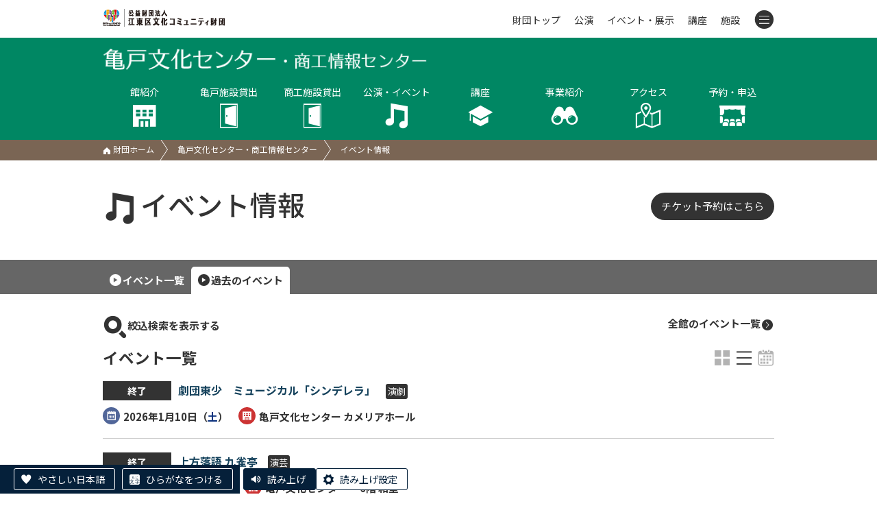

--- FILE ---
content_type: text/html; charset=UTF-8
request_url: https://www.kcf.or.jp/kameido/event/tx.php?date=past&date=past&page=1
body_size: 7932
content:
<!DOCTYPE html>
<html lang="ja">
  <head>
    <script async src="https://s.yimg.jp/images/listing/tool/cv/ytag.js"></script>
    <script>
    window.yjDataLayer = window.yjDataLayer || [];
    function ytag() { yjDataLayer.push(arguments); }
    ytag({
      "type":"yjad_retargeting",
      "config":{
        "yahoo_retargeting_id": "58CCIX36OP",
        "yahoo_retargeting_label": "",
        "yahoo_retargeting_page_type": "",
        "yahoo_retargeting_items":[
          {item_id: '', category_id: '', price: '', quantity: ''}
        ]
      }
    });
    </script>

    <meta charset="utf-8">
    <meta http-equiv="X-UA-Compatible" content="IE=edge">
    <meta name="viewport" content="width=device-width, initial-scale=1">

    <title>イベント情報 | 亀戸文化センター・商工情報センター | 公益財団法人 江東区文化コミュニティ財団</title>

    <!-- Google Tag Manager -->
    <script>(function(w,d,s,l,i){w[l]=w[l]||[];w[l].push({'gtm.start':
    new Date().getTime(),event:'gtm.js'});var f=d.getElementsByTagName(s)[0],
    j=d.createElement(s),dl=l!='dataLayer'?'&l='+l:'';j.async=true;j.src=
    'https://www.googletagmanager.com/gtm.js?id='+i+dl;f.parentNode.insertBefore(j,f);
    })(window,document,'script','dataLayer','GTM-PKP83VD');</script>
    <!-- End Google Tag Manager -->

    <link rel="stylesheet" href="../../css/style.css">
    <link rel="stylesheet" href="../../css/slider-pro.min.css">
    <link rel="stylesheet" href="../../css/lightbox.min.css">
    <link rel="stylesheet" href="../../css/slider-pro.min.css">
    <link rel="stylesheet" href="../../cms/site/css/extend.css">
    <script src="../../js/jquery-1.12.4.min.js"></script>
    <script src="../../js/jquery.cookie.js"></script>
    <script src="../../js/jquery.sliderPro.min.js"></script>
    <script src="../../js/jquery.adaptive-backgrounds.js"></script>
    <script src="../../js/site.js"></script>
    <script src="../../cms/site/js/extend.js"></script>
    <script src="//translate.google.com/translate_a/element.js?cb=googleTranslateElementInit"></script>
    <script>
      (function(i,s,o,g,r,a,m){i['GoogleAnalyticsObject']=r;i[r]=i[r]||function(){
        (i[r].q=i[r].q||[]).push(arguments)},i[r].l=1*new Date();a=s.createElement(o),
        m=s.getElementsByTagName(o)[0];a.async=1;a.src=g;m.parentNode.insertBefore(a,m)
      })(window,document,'script','https://www.google-analytics.com/analytics.js','ga');

      ga('create', 'UA-91312889-1', 'auto');
      ga('send', 'pageview');
    </script>

    <!-- Google tag (gtag.js) -->
    <script async src="https://www.googletagmanager.com/gtag/js?id=AW-392424829"></script>
    <script>
      window.dataLayer = window.dataLayer || [];
      function gtag(){dataLayer.push(arguments);}
      gtag('js', new Date());
      gtag('config', 'AW-392424829');
    </script>

    

    <!-- Facebook Pixel Code -->
    <script>
    !function(f,b,e,v,n,t,s)
    {if(f.fbq)return;n=f.fbq=function(){n.callMethod?
    n.callMethod.apply(n,arguments):n.queue.push(arguments)};
    if(!f._fbq)f._fbq=n;n.push=n;n.loaded=!0;n.version='2.0';
    n.queue=[];t=b.createElement(e);t.async=!0;
    t.src=v;s=b.getElementsByTagName(e)[0];
    s.parentNode.insertBefore(t,s)}(window, document,'script',
    'https://connect.facebook.net/en_US/fbevents.js');
    fbq('init', '965264170885511');
    fbq('track', 'PageView');
    </script>
    <noscript><img height="1" width="1" style="display:none"
    src="https://www.facebook.com/tr?id=965264170885511&ev=PageView&noscript=1" alt="facebook"/></noscript>
    <!-- End Facebook Pixel Code -->

    <!-- やさしい日本語 -->
    <script src="https://tsutaeru.cloud/assets/snippet/js/tsutaeru-v2.js?button=easy,ruby"></script>
    <script>_tsutaeru.speech.button()</script>
  </head>
  <body class="kameido">
    <!-- Google Tag Manager (noscript) -->
    <noscript>
        <iframe title="TGM" src="https://www.googletagmanager.com/ns.html?id=GTM-PKP83VD" height="0" width="0" style="display:none;visibility:hidden"></iframe>
    </noscript>
    <!-- End Google Tag Manager (noscript) -->

    <header id="header" class="hd fcl_top ">
        <div id="google_translate_element"></div>
        <div class="inner">
            <a href="../../">
                <img class="hd_logo" src="../../images/common/logo_s.png" alt="公益財団法人 江東区文化コミュニティ財団"/>
            </a>
            <nav class="hd_menu">
                <ul>
                    <li class="m0"><a href="../../">財団トップ</a></li>
                    <li class="m1"><a href="../../event/?mode=res&type=公演,">公演</a></li>
                    <li class="m2"><a href="../../event/?mode=res&type=イベント,展示,">イベント・展示</a></li>
                    <li class="m3"><a href="../../koza/">講座</a></li>
                    <li class="m4"><a href="../../shisetsu/">施設</a></li>
                    <li class="m5">
                        <a class="tgl" id="tgl_menu"><i class="icon-menu"></i></a>
                        <div class="inside">
                            <div class="m_unit">
                            <div class="group">公演・イベント</div>
                            <p><a href="../../event/?mode=res&type=公演,">公演情報</a><a href="../../event/?mode=res&type=イベント,展示,">イベント・展示情報</a><a href="../../yoyaku/ticket/">チケット予約</a><a href="../../tomo/">ティアラ友の会</a></p>
                            </div>
                            <div class="m_unit">
                            <div class="group">講座を受ける</div>
                            <p><a href="../../koza/">講座情報</a><a href="../../yoyaku/koza/">講座申込</a></p>
                            </div>
                            <div class="m_unit">
                            <div class="group">コンテンツ</div>
                            <p>
                                <a href="../../info/">お知らせ一覧</a>
                                <a href="../../jigyo/">事業一覧</a>
                                <a href="../../pr/">各種広報紙</a>
                                <a href="../../josetsu/">常設展示案内</a>
                                <a href="../../group/">グループ活動紹介</a>
                                <a href="../../lp/event/">おすすめイベント</a>
                                <a href="../../donation/">ご寄附のお願い</a>
                                <a href="../../contact/">お問い合わせ</a>
                            </p>
                            </div>
                            <div class="m_unit">
                                <div class="group">施設を利用する</div>
                                <p>
                                    <a href="../../shisetsu/">施設一覧</a>
                                    <a href="../../yoyaku/shisetsu/">施設予約・空き状況</a>
                                </p>
                            </div>
                            <div class="m_list">
                                <a href="../../koto/">江東区文化センター</a>
                                <a href="../../morishita/">森下文化センター</a>
                                <a href="../../furuishiba/">古石場文化センター</a>
                                <a href="../../toyosu/">豊洲文化センター</a>
                                <a href="../../kameido/">亀戸文化センター</a>
                                <a href="../../higashiojima/">東大島文化センター</a>
                                <a href="../../sunamachi/">砂町文化センター</a>
                                <a href="../../sogo/">総合区民センター</a>
                                <a href="../../tiara/">ティアラこうとう</a>
                                <a href="../../fukagawa/">深川江戸資料館</a>
                                <a href="../../basho/">芭蕉記念館</a>
                                <a href="../../nakagawa/">中川船番所資料館</a>
                            </div>
                        </div>
                    </li>
                </ul>
            </nav>
        </div>
    </header>
    <div class="title_wrap">
        <div class='fcl_title'><div class='inner'><a class='fcl_title_logo' href='../../kameido/'><img src='../../images/kameido/title.png' alt='亀戸文化センター・商工情報センター'></a><ul class='fcl_hd_menu octa'><li><a href='../../kameido/outline/'>館紹介<br><i class='icon-hall'></i></a><div class='hide'><a href='../../kameido/outline/'>館の概要</a><a href='../../kameido/outline/floor/'>フロアガイド</a><a href='../../kameido/outline/service/'>サービス案内</a><a href='../../kameido/outline/barrierfree/'>バリアフリー</a><a href='../../kameido/outline/goods/'>販売物</a><a href='../../kameido/outline/pr/'>広報紙</a><a href='../../kameido/outline/group/'>グループ活動</a><a href='../../kameido/outline/docs/'>各種ダウンロード</a></div></li><li><a href='../../kameido/shisetsu-bunka/ichiran/'>亀戸施設貸出<br><i class='icon-door'></i></a><div class='hide'><a href='../../kameido/shisetsu-bunka/ichiran/'>施設一覧</a><a href='../../kameido/shisetsu-bunka/fee/'>施設利用料金</a><a href='../../kameido/shisetsu-bunka/equipment/'>器具利用料金</a><a href='../../kameido/shisetsu-bunka/use/'>ご利用にあたって</a><a href='../../kameido/shisetsu-bunka/apply/'>申込方法</a></div></li><li><a href='../../kameido/shisetsu-shoko/ichiran/'>商工施設貸出<br><i class='icon-door'></i></a><div class='hide'><a href='../../kameido/shisetsu-shoko/ichiran/'>施設一覧</a><a href='../../kameido/shisetsu-shoko/fee/'>施設利用料金</a><a href='../../kameido/shisetsu-shoko/equipment/'>器具利用料金</a><a href='../../kameido/shisetsu-shoko/use/'>ご利用にあたって</a><a href='../../kameido/shisetsu-shoko/apply/'>申込方法</a></div></li><li><a href='../../kameido/event/'>公演・イベント<br><i class='icon-music'></i></a></li><li><a href='../../kameido/koza/'>講座<br><i class='icon-hat'></i></a></li><li><a href='../../kameido/jigyo/labo/'>事業紹介<br><i class='icon-zoom'></i></a><div class='hide'><a href='../../kameido/jigyo/labo/'>かめいどらぼ</a></div></li><li><a href='../../kameido/access/'>アクセス<br><i class='icon-map'></i></a></li><li><a href='../../yoyaku/'>予約・申込<br><i class='icon-reserve'></i></a><div class='hide'><a href='../../yoyaku/shisetsu/'>施設予約</a><a href='../../yoyaku/ticket/'>チケット予約</a><a href='../../yoyaku/koza/'>講座申込</a></div></li></ul></div></div>
        <div class='path'><div class='inner'><p><a href='../../'><i class='icon-home'></i> 財団ホーム</a><a href='../../kameido/'>亀戸文化センター・商工情報センター</a><span>イベント情報</span></p></div></div>
    </div>
    <div class="inner grand_title_wrap">
        <h1 class="grand_title"><i class="icon-music"></i>イベント情報</h1>
        <a class="btn" href="../../yoyaku/ticket/"><span>チケット予約はこちら</span></a>
    </div>
    <div class="ev_switch">
      <div class="inner"><a class="" href="./">イベント一覧</a><a class="on" href="./?date=past">過去のイベント</a></div>
    </div>
    <div class="inner" id="changeArea">
      <div>
        <p class="tgl_search"><span class="flo_l"><i class="icon-search"></i>絞込検索を表示する</span><a class='view_list' href='../../event/'>全館のイベント一覧<i class='icon-next'></i></a></p>
        <section class="ev_search close">
          <h2>絞込検索</h2>
          <form method="post" action="./index.php" title="絞込検索フォーム">
            <input type="hidden" name="mode" value="search" />
            <input type="hidden" name="date" value="past" />
            <input type="hidden" name="list" value="TEXT" />
            
            <fieldset><p><legend class="bit">区分</legend><span class="box"><label><input type='checkbox' name='type[]' value='公演' >公演</label><label><input type='checkbox' name='type[]' value='イベント' >イベント</label><label><input type='checkbox' name='type[]' value='展示' >展示</label><br><a class='all_set' href='./'>すべて選択／解除</a><br></span></p></fieldset>
            <fieldset><p><legend class="bit">開催日</legend><select title='年月' name='sttm'><option value='2017-02' selected>2017年2月</option><option value='2017-03' >2017年3月</option><option value='2017-04' >2017年4月</option><option value='2017-05' >2017年5月</option><option value='2017-06' >2017年6月</option><option value='2017-07' >2017年7月</option><option value='2017-08' >2017年8月</option><option value='2017-09' >2017年9月</option><option value='2017-10' >2017年10月</option><option value='2017-11' >2017年11月</option><option value='2017-12' >2017年12月</option><option value='2018-01' >2018年1月</option><option value='2018-02' >2018年2月</option><option value='2018-03' >2018年3月</option><option value='2018-04' >2018年4月</option><option value='2018-05' >2018年5月</option><option value='2018-06' >2018年6月</option><option value='2018-07' >2018年7月</option><option value='2018-08' >2018年8月</option><option value='2018-09' >2018年9月</option><option value='2018-10' >2018年10月</option><option value='2018-11' >2018年11月</option><option value='2018-12' >2018年12月</option><option value='2019-01' >2019年1月</option><option value='2019-02' >2019年2月</option><option value='2019-03' >2019年3月</option><option value='2019-04' >2019年4月</option><option value='2019-05' >2019年5月</option><option value='2019-06' >2019年6月</option><option value='2019-07' >2019年7月</option><option value='2019-08' >2019年8月</option><option value='2019-09' >2019年9月</option><option value='2019-10' >2019年10月</option><option value='2019-11' >2019年11月</option><option value='2019-12' >2019年12月</option><option value='2020-01' >2020年1月</option><option value='2020-02' >2020年2月</option><option value='2020-03' >2020年3月</option><option value='2020-04' >2020年4月</option><option value='2020-05' >2020年5月</option><option value='2020-06' >2020年6月</option><option value='2020-07' >2020年7月</option><option value='2020-08' >2020年8月</option><option value='2020-09' >2020年9月</option><option value='2020-10' >2020年10月</option><option value='2020-11' >2020年11月</option><option value='2020-12' >2020年12月</option><option value='2021-01' >2021年1月</option><option value='2021-02' >2021年2月</option><option value='2021-03' >2021年3月</option><option value='2021-04' >2021年4月</option><option value='2021-05' >2021年5月</option><option value='2021-06' >2021年6月</option><option value='2021-07' >2021年7月</option><option value='2021-08' >2021年8月</option><option value='2021-09' >2021年9月</option><option value='2021-10' >2021年10月</option><option value='2021-11' >2021年11月</option><option value='2021-12' >2021年12月</option><option value='2022-01' >2022年1月</option><option value='2022-02' >2022年2月</option><option value='2022-03' >2022年3月</option><option value='2022-04' >2022年4月</option><option value='2022-05' >2022年5月</option><option value='2022-06' >2022年6月</option><option value='2022-07' >2022年7月</option><option value='2022-08' >2022年8月</option><option value='2022-09' >2022年9月</option><option value='2022-10' >2022年10月</option><option value='2022-11' >2022年11月</option><option value='2022-12' >2022年12月</option><option value='2023-01' >2023年1月</option><option value='2023-02' >2023年2月</option><option value='2023-03' >2023年3月</option><option value='2023-04' >2023年4月</option><option value='2023-05' >2023年5月</option><option value='2023-06' >2023年6月</option><option value='2023-07' >2023年7月</option><option value='2023-08' >2023年8月</option><option value='2023-09' >2023年9月</option><option value='2023-10' >2023年10月</option><option value='2023-11' >2023年11月</option><option value='2023-12' >2023年12月</option><option value='2024-01' >2024年1月</option><option value='2024-02' >2024年2月</option><option value='2024-03' >2024年3月</option><option value='2024-04' >2024年4月</option><option value='2024-05' >2024年5月</option><option value='2024-06' >2024年6月</option><option value='2024-07' >2024年7月</option><option value='2024-08' >2024年8月</option><option value='2024-09' >2024年9月</option><option value='2024-10' >2024年10月</option><option value='2024-11' >2024年11月</option><option value='2024-12' >2024年12月</option><option value='2025-01' >2025年1月</option><option value='2025-02' >2025年2月</option><option value='2025-03' >2025年3月</option><option value='2025-04' >2025年4月</option><option value='2025-05' >2025年5月</option><option value='2025-06' >2025年6月</option><option value='2025-07' >2025年7月</option><option value='2025-08' >2025年8月</option><option value='2025-09' >2025年9月</option><option value='2025-10' >2025年10月</option><option value='2025-11' >2025年11月</option><option value='2025-12' >2025年12月</option><option value='2026-01' >2026年1月</option></select> <select title='日' name='sttd'><option value='1' selected>1日</option><option value='2' >2日</option><option value='3' >3日</option><option value='4' >4日</option><option value='5' >5日</option><option value='6' >6日</option><option value='7' >7日</option><option value='8' >8日</option><option value='9' >9日</option><option value='10' >10日</option><option value='11' >11日</option><option value='12' >12日</option><option value='13' >13日</option><option value='14' >14日</option><option value='15' >15日</option><option value='16' >16日</option><option value='17' >17日</option><option value='18' >18日</option><option value='19' >19日</option><option value='20' >20日</option><option value='21' >21日</option><option value='22' >22日</option><option value='23' >23日</option><option value='24' >24日</option><option value='25' >25日</option><option value='26' >26日</option><option value='27' >27日</option><option value='28' >28日</option><option value='29' >29日</option><option value='30' >30日</option><option value='31' >31日</option></select> ～ <select title='年月' name='endm'><option value='2017-02' >2017年2月</option><option value='2017-03' >2017年3月</option><option value='2017-04' >2017年4月</option><option value='2017-05' >2017年5月</option><option value='2017-06' >2017年6月</option><option value='2017-07' >2017年7月</option><option value='2017-08' >2017年8月</option><option value='2017-09' >2017年9月</option><option value='2017-10' >2017年10月</option><option value='2017-11' >2017年11月</option><option value='2017-12' >2017年12月</option><option value='2018-01' >2018年1月</option><option value='2018-02' >2018年2月</option><option value='2018-03' >2018年3月</option><option value='2018-04' >2018年4月</option><option value='2018-05' >2018年5月</option><option value='2018-06' >2018年6月</option><option value='2018-07' >2018年7月</option><option value='2018-08' >2018年8月</option><option value='2018-09' >2018年9月</option><option value='2018-10' >2018年10月</option><option value='2018-11' >2018年11月</option><option value='2018-12' >2018年12月</option><option value='2019-01' >2019年1月</option><option value='2019-02' >2019年2月</option><option value='2019-03' >2019年3月</option><option value='2019-04' >2019年4月</option><option value='2019-05' >2019年5月</option><option value='2019-06' >2019年6月</option><option value='2019-07' >2019年7月</option><option value='2019-08' >2019年8月</option><option value='2019-09' >2019年9月</option><option value='2019-10' >2019年10月</option><option value='2019-11' >2019年11月</option><option value='2019-12' >2019年12月</option><option value='2020-01' >2020年1月</option><option value='2020-02' >2020年2月</option><option value='2020-03' >2020年3月</option><option value='2020-04' >2020年4月</option><option value='2020-05' >2020年5月</option><option value='2020-06' >2020年6月</option><option value='2020-07' >2020年7月</option><option value='2020-08' >2020年8月</option><option value='2020-09' >2020年9月</option><option value='2020-10' >2020年10月</option><option value='2020-11' >2020年11月</option><option value='2020-12' >2020年12月</option><option value='2021-01' >2021年1月</option><option value='2021-02' >2021年2月</option><option value='2021-03' >2021年3月</option><option value='2021-04' >2021年4月</option><option value='2021-05' >2021年5月</option><option value='2021-06' >2021年6月</option><option value='2021-07' >2021年7月</option><option value='2021-08' >2021年8月</option><option value='2021-09' >2021年9月</option><option value='2021-10' >2021年10月</option><option value='2021-11' >2021年11月</option><option value='2021-12' >2021年12月</option><option value='2022-01' >2022年1月</option><option value='2022-02' >2022年2月</option><option value='2022-03' >2022年3月</option><option value='2022-04' >2022年4月</option><option value='2022-05' >2022年5月</option><option value='2022-06' >2022年6月</option><option value='2022-07' >2022年7月</option><option value='2022-08' >2022年8月</option><option value='2022-09' >2022年9月</option><option value='2022-10' >2022年10月</option><option value='2022-11' >2022年11月</option><option value='2022-12' >2022年12月</option><option value='2023-01' >2023年1月</option><option value='2023-02' >2023年2月</option><option value='2023-03' >2023年3月</option><option value='2023-04' >2023年4月</option><option value='2023-05' >2023年5月</option><option value='2023-06' >2023年6月</option><option value='2023-07' >2023年7月</option><option value='2023-08' >2023年8月</option><option value='2023-09' >2023年9月</option><option value='2023-10' >2023年10月</option><option value='2023-11' >2023年11月</option><option value='2023-12' >2023年12月</option><option value='2024-01' >2024年1月</option><option value='2024-02' >2024年2月</option><option value='2024-03' >2024年3月</option><option value='2024-04' >2024年4月</option><option value='2024-05' >2024年5月</option><option value='2024-06' >2024年6月</option><option value='2024-07' >2024年7月</option><option value='2024-08' >2024年8月</option><option value='2024-09' >2024年9月</option><option value='2024-10' >2024年10月</option><option value='2024-11' >2024年11月</option><option value='2024-12' >2024年12月</option><option value='2025-01' >2025年1月</option><option value='2025-02' >2025年2月</option><option value='2025-03' >2025年3月</option><option value='2025-04' >2025年4月</option><option value='2025-05' >2025年5月</option><option value='2025-06' >2025年6月</option><option value='2025-07' >2025年7月</option><option value='2025-08' >2025年8月</option><option value='2025-09' >2025年9月</option><option value='2025-10' >2025年10月</option><option value='2025-11' >2025年11月</option><option value='2025-12' >2025年12月</option><option value='2026-01' selected>2026年1月</option></select> <select title='日' name='endd'><option value='1' >1日</option><option value='2' >2日</option><option value='3' >3日</option><option value='4' >4日</option><option value='5' >5日</option><option value='6' >6日</option><option value='7' >7日</option><option value='8' >8日</option><option value='9' >9日</option><option value='10' >10日</option><option value='11' >11日</option><option value='12' >12日</option><option value='13' >13日</option><option value='14' selected>14日</option><option value='15' >15日</option><option value='16' >16日</option><option value='17' >17日</option><option value='18' >18日</option><option value='19' >19日</option><option value='20' >20日</option><option value='21' >21日</option><option value='22' >22日</option><option value='23' >23日</option><option value='24' >24日</option><option value='25' >25日</option><option value='26' >26日</option><option value='27' >27日</option><option value='28' >28日</option><option value='29' >29日</option><option value='30' >30日</option><option value='31' >31日</option></select></p></fieldset>
            <fieldset><p><legend class="bit">販売状況</legend><select name='entry' title='募集状況'><option value='0'>すべて</option><option value='募集前' >募集前</option><option value='募集中' >募集中</option><option value='募集終了' >募集終了</option></select></p></fieldset>
            <fieldset><p><legend class="bit">料金種別</legend><select name='fee' title='料金種別'><option value='0'>すべて</option><option value='無料' >無料</option><option value='有料' >有料</option></select></p></fieldset>
            <fieldset><p><legend class="bit">ジャンル</legend><span class="box"><label><input title='音楽' type='checkbox' name='genre[]' value='音楽'  />音楽</label><label><input title='舞踊' type='checkbox' name='genre[]' value='舞踊'  />舞踊</label><label><input title='演劇' type='checkbox' name='genre[]' value='演劇'  />演劇</label><label><input title='演芸' type='checkbox' name='genre[]' value='演芸'  />演芸</label><label><input title='講演会' type='checkbox' name='genre[]' value='講演会'  />講演会</label><label><input title='映画' type='checkbox' name='genre[]' value='映画'  />映画</label><label><input title='イベント' type='checkbox' name='genre[]' value='イベント'  />イベント</label><label><input title='展示' type='checkbox' name='genre[]' value='展示'  />展示</label><label><input title='その他' type='checkbox' name='genre[]' value='その他'  />その他</label><br><a class='all_set' href='./'>すべて選択／解除</a><br></span></p></fieldset>
            <fieldset><p><legend class="bit">フリーワード</legend><input title='フリーワード' type="text" name="word" value='' /></p></fieldset>
            <p class="c"><input type="image" src="../../images/event/btn_refine.png" alt="この条件で絞り込む"></p>
          </form>
        </section>
      </div>
      <section>
      <div class="eventlist_tti_wrap">
        <h2 class="ev_heading">イベント一覧</h2>
        <p class="list_type">
            <a class="icon-window " href="./?date=past&date=past&date=past&page=1" title="画像一覧"></a>
            <a class="icon-text on" href="./tx.php?date=past&date=past&date=past&page=1" title="テキスト一覧"></a>
            <a class='icon-log' href='./cal.php?date=past' title='カレンダー'></a>
        </p>
      </div>
        <ul class='ev_list_tx'><li><a href='../../kameido/event/detail/?id=8988'><span class='info_type type_over'>終了</span><span class='ev_title'>劇団東少　ミュージカル「シンデレラ」</span><span class='genre'>演劇</span><br><span class='ev_date_tx'><i class='icon-cal'></i><span>2026年1月10日（<label class='blue'>土</label>）</span></span><span class='ev_place_tx'><i class='icon-hall'></i><span>亀戸文化センター カメリアホール</span></span></a></li><li><a href='../../kameido/event/detail/?id=9005'><span class='info_type type_over'>終了</span><span class='ev_title'>上方落語 九雀亭</span><span class='genre'>演芸</span><br><span class='ev_date_tx'><i class='icon-cal'></i><span>2025年12月19日（<label class='black'>金</label>）</span></span><span class='ev_place_tx'><i class='icon-hall'></i><span>亀戸文化センター　 6階 和室</span></span></a></li><li><a href='../../kameido/event/detail/?id=8740'><span class='info_type type_out'>完売御礼</span><span class='ev_title'>韓国伝統芸術公演「歌・舞・楽」風流2025</span><span class='genre'>舞踊</span><br><span class='ev_date_tx'><i class='icon-cal'></i><span>2025年12月14日（<label class='red'>日</label>）</span></span><span class='ev_place_tx'><i class='icon-hall'></i><span>亀戸文化センター カメリアホール</span></span></a></li><li><a href='../../kameido/event/detail/?id=9033'><span class='info_type type_over'>終了</span><span class='ev_title'>ぷらっとカメリア「手工芸ワークショップ」</span><span class='genre'>イベント</span><br><span class='ev_date_tx'><i class='icon-cal'></i><span>2025年12月13日（<label class='blue'>土</label>）</span></span><span class='ev_place_tx'><i class='icon-hall'></i><span>亀戸文化センター　カメリアプラザ１階 ぷらっとカメリア</span></span></a></li><li><a href='../../kameido/event/detail/?id=8739'><span class='info_type type_over'>終了</span><span class='ev_title'>津軽三味線  脩一朗＆大地　</span><span class='genre'>音楽</span><br><span class='ev_date_tx'><i class='icon-cal'></i><span>2025年12月7日（<label class='red'>日</label>）</span></span><span class='ev_place_tx'><i class='icon-hall'></i><span>亀戸文化センター カメリアホール</span></span></a></li><li><a href='../../kameido/event/detail/?id=8734'><span class='info_type type_over'>終了</span><span class='ev_title'>俳協65th×声優朗読劇フォアレーゼン～総天然色～</span><span class='genre'>演劇</span><br><span class='ev_date_tx'><i class='icon-cal'></i><span>2025年11月29日（<label class='blue'>土</label>）</span></span><span class='ev_place_tx'><i class='icon-hall'></i><span>亀戸文化センター カメリアホール</span></span></a></li><li><a href='../../kameido/event/detail/?id=8916'><span class='info_type type_over'>終了</span><span class='ev_title'>上方落語 九雀亭</span><span class='genre'>演芸</span><br><span class='ev_date_tx'><i class='icon-cal'></i><span>2025年11月28日（<label class='black'>金</label>）</span></span><span class='ev_place_tx'><i class='icon-hall'></i><span>亀戸文化センター　 6階 和室</span></span></a></li><li><a href='../../kameido/event/detail/?id=8826'><span class='info_type type_out'>完売御礼</span><span class='ev_title'>THE カルテットの昭和歌謡コンサート</span><span class='genre'>音楽</span><br><span class='ev_date_tx'><i class='icon-cal'></i><span>2025年11月25日（<label class='black'>火</label>）</span></span><span class='ev_place_tx'><i class='icon-hall'></i><span>亀戸文化センター カメリアホール</span></span></a></li></ul>
        <p class='page_navigation'><span class='no_link'>＜</span> <span class='navi_link red'><a class='red' href='/kameido/event/tx.php?date=past&amp;page=1' title='1ページ'>&nbsp;1&nbsp;</a></span><span class='navi_link '><a class='' href='/kameido/event/tx.php?date=past&amp;page=2' title='2ページ'>&nbsp;2&nbsp;</a></span><span class='navi_link '><a class='' href='/kameido/event/tx.php?date=past&amp;page=3' title='3ページ'>&nbsp;3&nbsp;</a></span><span class='navi_link '><a class='' href='/kameido/event/tx.php?date=past&amp;page=4' title='4ページ'>&nbsp;4&nbsp;</a></span><span class='navi_link '><a class='' href='/kameido/event/tx.php?date=past&amp;page=5' title='5ページ'>&nbsp;5&nbsp;</a></span><span class='navi_link '><a class='' href='/kameido/event/tx.php?date=past&amp;page=6' title='6ページ'>&nbsp;6&nbsp;</a></span><span class='navi_link '><a class='' href='/kameido/event/tx.php?date=past&amp;page=7' title='7ページ'>&nbsp;7&nbsp;</a></span><span class='navi_link '><a class='' href='/kameido/event/tx.php?date=past&amp;page=8' title='8ページ'>&nbsp;8&nbsp;</a></span><span class='navi_link '><a class='' href='/kameido/event/tx.php?date=past&amp;page=9' title='9ページ'>&nbsp;9&nbsp;</a></span><span class='navi_link '><a class='' href='/kameido/event/tx.php?date=past&amp;page=10' title='10ページ'>&nbsp;10&nbsp;</a></span><span class='navi_link'><a href='/kameido/event/tx.php?date=past&amp;page=29' title='最後のページ'> …29</a></span> <span><a class='navi_link' href='/kameido/event/tx.php?date=past&amp;page=2' title='次のページ'>＞</a></span></p>
      </section>
    </div>
    <footer class="ft">
        <div id="pagetop" class="pagetop"><a href="#header"><img src="../../images/common/up.png" alt="ページトップへ移動"></a></div>
        <div class="ft_address">
            <address>江東区亀戸文化センター　<br class='sp'>〒136-0071 東京都江東区亀戸2-19-1 カメリアプラザ5F　<br class='sp'>TEL 03-5626-2121 　FAX 03-5626-2120<br>江東区商工情報センター　<br class='sp'>〒136-0071 東京都江東区亀戸2-19-1 カメリアプラザ9F　<br class='sp'>TEL 03-5626-0021 　FAX 03-5626-2120<br></address>
        </div>
        <div class="ft_link">
            <p>
                <a href="../../outline/">&gt;財団について</a>
                <a href="../../disclosure/">&gt;情報公開</a>
                <a href="../../compliance/">&gt;コンプライアンス指針</a>
                <a href="../../privacy/">&gt;プライバシーポリシー</a>
                <a href="../../accessibility/">&gt;ウェブアクセシビリティ方針</a>
                <a href="../../copyright/">&gt;著作権等について</a>
                <a href="../../trade/">&gt;特定商取引法に基づく表記</a>
            <p>
                <a href="../../enquete/">&gt;利用者アンケート結果</a>
                <a href="../../ad_link/">&gt;広告募集</a>
            </p>
            <div class="cp"><span>© Koto City Culture and Community Foundation. All Rights Reserved.</span></div>
        </div>
    </footer>
    
    <script src="../../js/lightbox.min.js"></script>
    <!-- ** IZANAI ** - widget script tag -->
    <script id="lampchat-widget" src="https://lampchat.io/widgets/widgetv3.js" fgid="9wBwkm38Wow"></script>
  </body>
</html>

--- FILE ---
content_type: text/css
request_url: https://www.kcf.or.jp/css/style.css
body_size: 36808
content:
@charset "UTF-8";
/*-----------------------------*/
/*江東区文化コミュニティ財団 CSS*/
/*-----------------------------*/
@import "https://necolas.github.io/normalize.css/7.0.0/normalize.css";
@import "https://fonts.googleapis.com/css?family=Noto+Sans+JP:100,300,400,500,700,900&subset=japanese";
@import "https://fonts.googleapis.com/css?family=Noto+Serif+JP:200,300,400,500,600,700,900&display=swap";
@import "https://fonts.googleapis.com/css?family=M+PLUS+Rounded+1c";
* {
  -webkit-box-sizing: border-box;
          box-sizing: border-box;
  word-break: break-all;
  word-wrap: anywhere; }

html {
  height: 100%;
  font-size: 62.5%; }

body {
  height: 100%;
  padding: 0;
  margin: 0;
  -webkit-box-sizing: border-box;
          box-sizing: border-box;
  font-size: 1.5rem;
  font-family: "Noto Sans JP", "メイリオ", "ヒラギノ角ゴ Pro W3", "Hiragino Kaku Gothic Pro", Meiryo, sans-serif;
  color: #333;
  line-height: 2rem;
  background-color: #fff; }

div,
ul,
li {
  margin: 0;
  padding: 0;
  -webkit-box-sizing: border-box;
          box-sizing: border-box; }

h1,
h2,
h3,
h4,
h5 {
  margin: 0 0 10px 0;
  padding: 0;
  line-height: 1em;
  -webkit-box-sizing: border-box;
          box-sizing: border-box; }

ol {
  margin: 0 0 1em;
  padding: 0 0 0 1.4em; }

ul li {
  list-style: none; }
ul.disc {
  margin-left: 1em; }
  ul.disc li {
    list-style: disc; }
ul.indent > li {
  margin-left: 1em;
  margin-bottom: 5px;
  text-indent: -1em; }
  ul.indent > li:last-of-type {
    margin-bottom: 0; }

li {
  -webkit-box-sizing: border-box;
          box-sizing: border-box; }

a {
  text-decoration: none;
  color: #333;
  -webkit-box-sizing: border-box;
          box-sizing: border-box;
  -webkit-transition: 0.2s;
  transition: 0.2s; }
  a:hover {
    text-decoration: underline; }

button {
  -webkit-transition: 0.2s;
  transition: 0.2s; }

i {
  font-style: normal;
  -webkit-box-sizing: border-box;
          box-sizing: border-box; }

img {
  vertical-align: top;
  -webkit-box-sizing: border-box;
          box-sizing: border-box;
  max-width: 100%; }

table {
  width: 100%;
  border-collapse: collapse;
  border-spacing: 0;
  border: 1px solid #ccc; }

th {
  text-align: left;
  font-weight: normal; }

caption {
  text-align: left; }

p {
  margin: 0 0 15px 0;
  line-height: 2.6rem;
  -webkit-box-sizing: border-box;
          box-sizing: border-box; }

section {
  position: relative;
  margin-bottom: 40px; }

address {
  font-style: normal; }

iframe {
  border: 1px solid #ccc; }

fieldset {
  padding: 0;
  border: none; }

.clear-both {
  display: none; }

.spbtn {
  display: none !important; }

@font-face {
  font-family: "icon-koto";
  src: url("../fonts/icon.eot");
  src: url("../fonts/icon.eot?#iefix") format("eot"), url("../fonts/icon.woff") format("woff"), url("../fonts/icon.ttf") format("truetype"), url("../fonts/icon.svg#icon") format("svg");
  font-weight: normal;
  font-style: normal; }
[class^="icon-"],
[class*=" icon-"] {
  font-family: "icon-koto";
  font-style: normal;
  font-weight: normal;
  font-variant: normal;
  text-transform: none;
  line-height: 1;
  speak: none;
  -webkit-font-smoothing: antialiased;
  -moz-osx-font-smoothing: grayscale; }

.icon-hall {
  background-color: #c33; }

.icon-cal {
  background-color: #516699; }

.icon-cal:before {
  content: "\E001"; }

.icon-door:before {
  content: "\E002"; }

.icon-hall:before {
  content: "\E003"; }

.icon-hat:before {
  content: "\E004"; }

.icon-home:before {
  content: "\E005"; }

.icon-info:before {
  content: "\E006"; }

.icon-lecture:before {
  content: "\E007"; }

.icon-log:before {
  content: "\E008"; }

.icon-map:before {
  content: "\E009"; }

.icon-menu:before {
  content: "\E00A"; }

.icon-menu1:before {
  content: "\E00B"; }

.icon-menu2:before {
  content: "\E00C"; }

.icon-menu3:before {
  content: "\E00D"; }

.icon-menu4:before {
  content: "\E00E"; }

.icon-menu5:before {
  content: "\E00F"; }

.icon-contact:before {
  content: url(../fonts/icon_mail.svg);
  position: relative;
  top: -1px; }

.icon-donation:before {
  content: url(../fonts/icon_donation.svg);
  position: relative;
  top: -1px; }

.icon-music:before {
  content: "\E010"; }

.icon-next:before {
  content: "\E011"; }

.icon-reserve:before {
  content: "\E012"; }

.icon-room:before {
  content: "\E013"; }

.icon-search:before {
  content: "\E014"; }

.icon-star:before {
  content: "\E015"; }

.icon-tel:before {
  content: "\E016"; }

.icon-text:before {
  content: "\E017"; }

.icon-ticket:before {
  content: "\E018"; }

.icon-today:before {
  content: "\E019"; }

.icon-topic:before {
  content: "\E01A"; }

.icon-window:before {
  content: "\E01B"; }

.icon-wphone:before {
  content: "\E01C"; }

.icon-ex1:before {
  content: "\E01D"; }

.icon-ex2:before {
  content: "\E01E"; }

.icon-zoom:before {
  content: "\E01F"; }

.ev_switch a::before,
.ext_link::before,
.page_anchor a::before,
a.back::before,
.table_spec a::before,
.acc::before {
  content: "▶";
  position: relative;
  top: -2px;
  display: inline-block;
  margin-right: 2px;
  padding: 5px;
  border-radius: 50px;
  background: #fff;
  color: #333;
  font-size: 0.7rem;
  line-height: 0.7rem;
  vertical-align: middle; }

.fcl_menu .hide a::before,
.fcl_hd_menu li:hover .hide a::before {
  content: "";
  position: relative;
  top: -2px;
  display: inline-block;
  width: 16px;
  height: 16px;
  margin-right: 2px;
  border-radius: 50px;
  background: url(../images/common/icon_tri.svg) no-repeat center/cover; }

.ext_link::before {
  background: #333;
  color: #fff; }

input:disabled {
  opacity: 0.5; }

form.contact fieldset {
  margin-bottom: 30px; }
form.contact legend {
  margin-bottom: 10px;
  font-weight: bold;
  font-size: 1.6rem; }
form.contact .required span {
  display: inline-block;
  padding: 2px 5px;
  margin-left: 5px;
  border-radius: 4px;
  font-size: 1.2rem;
  background: #cf0000;
  color: #fff;
  text-align: center; }
form.contact dl {
  display: -webkit-box;
  display: -ms-flexbox;
  display: flex;
  -ms-flex-wrap: wrap;
      flex-wrap: wrap;
  -webkit-box-pack: justify;
      -ms-flex-pack: justify;
          justify-content: space-between; }
form.contact dt,
form.contact dd {
  margin: 0;
  padding: 15px 0;
  border-bottom: 1px dotted #ccc; }
form.contact dt {
  width: 30%;
  font-weight: bold; }
form.contact dd {
  width: 70%; }
form.contact input[type="text"], form.contact input[type="number"], form.contact input[type="email"] {
  -webkit-box-sizing: border-box;
          box-sizing: border-box;
  width: 100%;
  padding: 10px;
  border: 1px solid #ccc;
  border-radius: 4px;
  font-size: 1.6rem; }
  form.contact input[type="text"]:focus, form.contact input[type="number"]:focus, form.contact input[type="email"]:focus {
    background: #fffebf;
    outline: none; }
form.contact textarea {
  -webkit-box-sizing: border-box;
          box-sizing: border-box;
  width: 100%;
  padding: 10px;
  border: 1px solid #ccc;
  border-radius: 4px;
  font-size: 1.6rem;
  height: 10em; }
  form.contact textarea:focus {
    background: #fffebf;
    outline: none; }
form.contact label {
  display: inline-block;
  margin: 0 15px 5px 0; }
  form.contact label:hover {
    color: #d90000; }
form.contact button {
  padding: 20px 30px;
  background: #002bb9;
  border: none;
  font-weight: bold;
  font-size: 1.4rem;
  color: #fff;
  border-radius: 100px;
  cursor: pointer; }
form.contact .back {
  margin-right: 20px;
  background: #464646; }
form.contact .notice {
  margin: 0 0 10px 0;
  font-size: 1.2rem;
  color: #d90000; }

.grecaptcha-badge {
  bottom: 150px !important; }

.touku_form .required span {
  display: inline-block;
  padding: 2px 5px;
  margin-left: 5px;
  border-radius: 4px;
  font-size: 1.2rem;
  background: #cf0000;
  color: #fff;
  text-align: center; }

#env {
  position: fixed;
  z-index: 999999;
  width: 100px;
  padding: 0.3rem;
  background: red;
  left: 0;
  top: 0px;
  color: #fff;
  text-align: center;
  font-size: 1rem; }
  #env:hover {
    opacity: 0; }
  #env.local {
    background: purple; }

.sp {
  display: none; }

.inner {
  max-width: 980px;
  margin: 0 auto; }

.mt_0 {
  margin-top: 0px !important; }

.mb_0 {
  margin-bottom: 0px !important; }

.mr0 {
  margin-right: 0px; }

.ml0 {
  margin-left: 0px; }

.mt_5 {
  margin-top: 5px !important; }

.mb_5 {
  margin-bottom: 5px !important; }

.mr5 {
  margin-right: 5px; }

.ml5 {
  margin-left: 5px; }

.mt_10 {
  margin-top: 10px !important; }

.mb_10 {
  margin-bottom: 10px !important; }

.mr10 {
  margin-right: 10px; }

.ml10 {
  margin-left: 10px; }

.mt_15 {
  margin-top: 15px !important; }

.mb_15 {
  margin-bottom: 15px !important; }

.mr15 {
  margin-right: 15px; }

.ml15 {
  margin-left: 15px; }

.mt_20 {
  margin-top: 20px !important; }

.mb_20 {
  margin-bottom: 20px !important; }

.mr20 {
  margin-right: 20px; }

.ml20 {
  margin-left: 20px; }

.mt_25 {
  margin-top: 25px !important; }

.mb_25 {
  margin-bottom: 25px !important; }

.mr25 {
  margin-right: 25px; }

.ml25 {
  margin-left: 25px; }

.mt_30 {
  margin-top: 30px !important; }

.mb_30 {
  margin-bottom: 30px !important; }

.mr30 {
  margin-right: 30px; }

.ml30 {
  margin-left: 30px; }

.mt_35 {
  margin-top: 35px !important; }

.mb_35 {
  margin-bottom: 35px !important; }

.mr35 {
  margin-right: 35px; }

.ml35 {
  margin-left: 35px; }

.mt_40 {
  margin-top: 40px !important; }

.mb_40 {
  margin-bottom: 40px !important; }

.mr40 {
  margin-right: 40px; }

.ml40 {
  margin-left: 40px; }

.mt_45 {
  margin-top: 45px !important; }

.mb_45 {
  margin-bottom: 45px !important; }

.mr45 {
  margin-right: 45px; }

.ml45 {
  margin-left: 45px; }

.mt_50 {
  margin-top: 50px !important; }

.mb_50 {
  margin-bottom: 50px !important; }

.mr50 {
  margin-right: 50px; }

.ml50 {
  margin-left: 50px; }

.mt_55 {
  margin-top: 55px !important; }

.mb_55 {
  margin-bottom: 55px !important; }

.mr55 {
  margin-right: 55px; }

.ml55 {
  margin-left: 55px; }

.mt_60 {
  margin-top: 60px !important; }

.mb_60 {
  margin-bottom: 60px !important; }

.mr60 {
  margin-right: 60px; }

.ml60 {
  margin-left: 60px; }

.mt_65 {
  margin-top: 65px !important; }

.mb_65 {
  margin-bottom: 65px !important; }

.mr65 {
  margin-right: 65px; }

.ml65 {
  margin-left: 65px; }

.mt_70 {
  margin-top: 70px !important; }

.mb_70 {
  margin-bottom: 70px !important; }

.mr70 {
  margin-right: 70px; }

.ml70 {
  margin-left: 70px; }

.mt_75 {
  margin-top: 75px !important; }

.mb_75 {
  margin-bottom: 75px !important; }

.mr75 {
  margin-right: 75px; }

.ml75 {
  margin-left: 75px; }

.mt_80 {
  margin-top: 80px !important; }

.mb_80 {
  margin-bottom: 80px !important; }

.mr80 {
  margin-right: 80px; }

.ml80 {
  margin-left: 80px; }

.mt_85 {
  margin-top: 85px !important; }

.mb_85 {
  margin-bottom: 85px !important; }

.mr85 {
  margin-right: 85px; }

.ml85 {
  margin-left: 85px; }

.mt_90 {
  margin-top: 90px !important; }

.mb_90 {
  margin-bottom: 90px !important; }

.mr90 {
  margin-right: 90px; }

.ml90 {
  margin-left: 90px; }

.mt_95 {
  margin-top: 95px !important; }

.mb_95 {
  margin-bottom: 95px !important; }

.mr95 {
  margin-right: 95px; }

.ml95 {
  margin-left: 95px; }

.mt_100 {
  margin-top: 100px !important; }

.mb_100 {
  margin-bottom: 100px !important; }

.mr100 {
  margin-right: 100px; }

.ml100 {
  margin-left: 100px; }

.c {
  display: -webkit-box;
  display: -ms-flexbox;
  display: flex;
  -webkit-box-pack: center;
      -ms-flex-pack: center;
          justify-content: center;
  text-align: center; }

.r {
  text-align: right; }

.l {
  text-align: left; }

.attention,
.alert {
  color: #c00; }

.emph {
  font-weight: bold; }

.btn_udl {
  text-decoration: underline; }

.btn_link {
  padding-left: 20px;
  background: url(../images/common/icon_arrow.svg) no-repeat left top 3px/16px auto; }

.slide_pagination_wrap {
  position: relative;
  top: -30px;
  display: -webkit-box;
  display: -ms-flexbox;
  display: flex;
  -webkit-box-pack: center;
      -ms-flex-pack: center;
          justify-content: center; }

.slide_pagination_wrap .swiper-pagination {
  position: static;
  display: -webkit-box;
  display: -ms-flexbox;
  display: flex;
  -webkit-box-orient: horizontal;
  -webkit-box-direction: normal;
      -ms-flex-flow: row;
          flex-flow: row;
  -webkit-box-pack: center;
      -ms-flex-pack: center;
          justify-content: center;
  -webkit-box-align: center;
      -ms-flex-align: center;
          align-items: center;
  width: auto !important; }
.slide_pagination_wrap .stop_slide {
  position: static;
  margin-left: 5px; }

.stop_slide {
  position: absolute;
  z-index: 10;
  right: 10px;
  bottom: 10px;
  display: block;
  width: 24px;
  height: 24px;
  border-radius: 4px;
  border: 2px solid #fff;
  background: #0088ff url(../images/common/icon_stop_w.svg) no-repeat center/50% auto;
  cursor: pointer; }
  .stop_slide.start {
    background: #ff7000 url(../images/common/icon_start_w.svg) no-repeat center/50% auto; }

.shortcut {
  width: 100%;
  margin: 0 0 40px 0;
  padding: 16px 0;
  background: #004455; }
  .shortcut > .inner {
    display: -webkit-box;
    display: -ms-flexbox;
    display: flex;
    -ms-flex-wrap: wrap;
        flex-wrap: wrap;
    -webkit-box-pack: justify;
        -ms-flex-pack: justify;
            justify-content: space-between;
    width: 100%;
    margin: auto; }
    .shortcut > .inner li {
      width: 15%;
      margin: 5px 0; }
    .shortcut > .inner a {
      display: block;
      color: #fff;
      text-align: center;
      font-size: 1.4rem;
      line-height: 1.8rem; }
      .shortcut > .inner a img {
        width: 100%;
        margin-bottom: 5px; }
      .shortcut > .inner a:hover img {
        outline: 3px solid #fff; }

.section_title {
  position: relative;
  margin-bottom: 20px; }
  .section_title i {
    margin-right: 4px;
    font-size: 4.2rem;
    vertical-align: middle; }
  .section_title + .r {
    position: absolute;
    display: -webkit-box;
    display: -ms-flexbox;
    display: flex;
    justify-items: center;
    top: 8px;
    right: 0; }
    .section_title + .r i {
      margin-left: 4px;
      font-size: 2.4rem;
      vertical-align: middle; }
    .section_title + .r .icons {
      margin-right: 10px; }
    .section_title + .r .icon {
      display: inline-block;
      margin: 0 0 0 4px; }
  .section_title + .info_list {
    margin-top: 14px; }

.sns {
  display: inline-block;
  margin-bottom: 5px;
  padding-left: 24px;
  background-repeat: no-repeat;
  background-position: center left;
  background-size: 20px auto; }
  .sns.icon {
    width: 26px;
    height: 26px;
    margin: 0 2px;
    padding: 0;
    background-position: center center;
    background-size: contain; }
  .sns.fb {
    background-image: url(../images/icon/icon_facebook.svg); }
  .sns.ig {
    background-image: url(../images/icon/icon_instagram.png); }
  .sns.tw {
    background-image: url(../images/icon/icon_twitter.svg); }
  .sns.li {
    background-image: url(../images/icon/icon_line.svg); }
  .sns.yt {
    background-image: url(../images/icon/icon_youtube.svg); }

.side_icon_wrap {
  display: -webkit-box;
  display: -ms-flexbox;
  display: flex;
  -webkit-box-pack: center;
      -ms-flex-pack: center;
          justify-content: center;
  margin-bottom: 15px; }
  .side_icon_wrap .sns.icon {
    width: 40px;
    height: 40px;
    margin: 5px; }

.info_list {
  border-top: 1px dotted #999; }
  .info_list li {
    padding: 12px 0;
    border-bottom: 1px dotted #999; }
  .info_list a {
    display: -webkit-box;
    display: -ms-flexbox;
    display: flex;
    -webkit-box-align: start;
        -ms-flex-align: start;
            align-items: flex-start;
    color: #000; }
  .info_list .info_type {
    -webkit-box-flex: 0;
        -ms-flex: 0 0 auto;
            flex: 0 0 auto;
    display: inline-block;
    margin-right: 10px;
    line-height: 1.8rem; }
  .info_list .date {
    display: inline-block;
    min-width: 12rem;
    margin-right: 10px; }

.info_type {
  display: inline-block;
  width: 100px;
  background-color: #333;
  color: #fff;
  text-align: center;
  font-size: 1.4rem;
  line-height: 2.8rem;
  font-weight: bold; }
  .info_type:empty {
    display: none; }

.type_show {
  background-color: #2b386f; }

.type_on {
  background-color: #d11c00; }

.type_event,
.type_a {
  background-color: #de2900; }

.type_b {
  background-color: #004c7f; }

.type_use {
  background-color: #4d5920; }

.type_pre {
  background-color: #0e4e70; }

.type_out {
  background-color: #4b4646; }

.type_last {
  background-color: #5c1d7b; }

.type_now {
  background-color: #82345b; }

.type_new {
  background-color: #325801; }

.type_free {
  background-color: #cf3400; }

.type_koza {
  background-color: #324921; }

.type_today {
  background-color: #8f4a21; }

.type_over {
  background-color: #333; }

.eventlist_tti_wrap {
  display: -webkit-box;
  display: -ms-flexbox;
  display: flex;
  -webkit-box-pack: justify;
      -ms-flex-pack: justify;
          justify-content: space-between; }

.list_type a {
  display: inline-block;
  font-size: 2.4rem;
  margin-left: 5px;
  color: #b3b3b3;
  text-decoration: none; }
  .list_type a.on, .list_type a:hover {
    color: #333; }

.event_list {
  display: -webkit-box;
  display: -ms-flexbox;
  display: flex;
  -ms-flex-wrap: wrap;
      flex-wrap: wrap;
  gap: 2%; }
  .event_list a {
    position: relative;
    text-decoration: none; }
  .event_list li {
    width: 23.5%;
    margin: 0 0 2% 0;
    background: #e5f0ed; }
    @media only screen and (min-width: 980px) {
      .event_list li:hover {
        background: #00735a; }
        .event_list li:hover a {
          color: #fff !important; }
          .event_list li:hover a .tn {
            border-color: #0e5f49; }
          .event_list li:hover a .ev_title {
            color: #fff; }
          .event_list li:hover a img {
            outline: none; }
          .event_list li:hover a label {
            color: #fff !important; } }
  .event_list .tn {
    display: -webkit-box;
    display: -ms-flexbox;
    display: flex;
    -webkit-box-pack: center;
        -ms-flex-pack: center;
            justify-content: center;
    -webkit-box-align: center;
        -ms-flex-align: center;
            align-items: center;
    width: 100%;
    background: #fff;
    text-align: center;
    vertical-align: middle;
    border: 15px solid #c2d9d4;
    position: relative;
    height: auto; }
    .event_list .tn::before {
      content: "";
      display: block;
      padding-top: 100%; }
    .event_list .tn img {
      position: absolute;
      -o-object-fit: contain;
         object-fit: contain;
      width: 100%;
      height: 100%; }
  .event_list .info_type {
    position: absolute;
    top: 0px;
    right: 0px;
    margin-right: 0; }
  .event_list .genre {
    position: absolute;
    bottom: 5px;
    left: 5px; }
    .event_list .genre:empty {
      display: none; }

.genre {
  display: inline-block;
  padding: 3px;
  margin: 0 5px;
  border-radius: 3px;
  background: #333;
  color: #fff;
  font-size: 1.6rem;
  line-height: 1.6rem; }
  .genre.play {
    background: #e57533; }
  .genre.learn {
    background: #4a6b33; }

.ev_title {
  min-height: 3em;
  margin: 10px 15px 0;
  color: #14415b;
  font-weight: bold;
  font-size: 1.6rem;
  overflow: hidden; }

.ev_date,
.ev_place {
  margin: 5px 15px;
  padding-left: 35px;
  border-top: 1px dotted #ccc; }
  .ev_date i,
  .ev_place i {
    float: left;
    line-height: 1;
    margin-top: 10px;
    margin-left: -35px;
    padding: 5px;
    border-radius: 50%;
    color: #fff; }
  .ev_date span,
  .ev_place span {
    display: table-cell;
    height: 3em;
    vertical-align: middle;
    overflow: hidden; }

.ev_date_tx,
.ev_place_tx {
  margin-right: 1em;
  font-weight: bold; }
  .ev_date_tx i,
  .ev_place_tx i {
    display: inline-block;
    line-height: 1;
    margin-top: 10px;
    margin-right: 5px;
    padding: 5px;
    border-radius: 50%;
    color: #fff; }
  .ev_date_tx .icon-cal,
  .ev_place_tx .icon-cal {
    background: #516699; }
  .ev_date_tx .icon-hall,
  .ev_date_tx .icon-wphone,
  .ev_date_tx .icon-hall,
  .ev_date_tx .icon-wphone,
  .ev_place_tx .icon-hall,
  .ev_place_tx .icon-wphone,
  .ev_place_tx .icon-hall,
  .ev_place_tx .icon-wphone {
    background: #c33; }

.ev_list_tx li {
  margin: 0 0 20px 0;
  padding: 0 0 20px 0;
  border-bottom: 1px solid #ccc; }
.ev_list_tx .info_type {
  margin-right: 10px; }
.ev_list_tx .ev_title {
  margin: 0 10px 0 0; }
.ev_list_tx .genre {
  font-size: 1.3rem; }

.cal_month {
  margin-bottom: 40px;
  color: #7a1700;
  font-size: 3rem;
  font-weight: bold;
  text-align: center;
  line-height: 1; }
  .cal_month a {
    margin: 0 50px; }

.cal {
  width: 100%;
  border-collapse: collapse;
  table-layout: fixed; }
  .cal th {
    text-align: center;
    border: 1px solid #b3b3b3; }
  .cal td {
    padding: 10px;
    border: 1px solid #b3b3b3;
    vertical-align: top;
    height: 100px; }
    .cal td.off {
      background: #c00;
      color: #fff; }
    .cal td.quit {
      outline: 5px solid #c00;
      outline-offset: -5px; }
    .cal td > span,
    .cal td > a {
      display: block; }
    .cal td > span:first-child {
      width: 1.6em;
      height: 1.6em;
      padding: 2px;
      border-radius: 50%;
      text-align: center; }
      .cal td > span:first-child.today {
        background: #ffe200;
        color: #000; }
    .cal td a {
      color: #00595f;
      text-decoration: none; }
      .cal td a:not(.note) {
        font-weight: bold; }
    .cal td > *:nth-child(n + 3) {
      padding: 10px 0;
      border-top: 1px dotted #000; }
    .cal td > *:nth-child(3) {
      margin-top: 10px; }
    .cal td .note {
      color: #666; }

.disallow {
  color: #c00; }

.sat {
  color: #14487b; }

.sun {
  color: #a02800; }

.tgl_search {
  display: -webkit-box;
  display: -ms-flexbox;
  display: flex;
  -webkit-box-pack: justify;
      -ms-flex-pack: justify;
          justify-content: space-between;
  font-weight: bold; }
  .tgl_search span i {
    font-size: 3.6rem;
    vertical-align: middle; }
  .tgl_search a {
    text-decoration: none; }
    .tgl_search a .icon-next {
      vertical-align: middle;
      font-size: 2rem; }

.ev_search {
  display: none;
  margin-bottom: 60px; }
  .ev_search h2 {
    font-size: 1.6rem; }
  .ev_search p {
    display: -webkit-box;
    display: -ms-flexbox;
    display: flex;
    -ms-flex-wrap: wrap;
        flex-wrap: wrap; }
    .ev_search p .bit {
      width: 12%;
      font-weight: bold; }
  .ev_search label {
    margin-right: 20px; }
  .ev_search select {
    margin: 0 3px; }
    .ev_search select:first-of-type {
      margin: 0 3px 0 0; }

.home_link {
  display: -webkit-box;
  display: -ms-flexbox;
  display: flex;
  -ms-flex-wrap: wrap;
      flex-wrap: wrap;
  margin: 60px 0;
  gap: 2.5%; }
  .home_link li {
    position: relative;
    -webkit-box-sizing: border-box;
            box-sizing: border-box;
    width: 18%;
    border: 1px solid #ccc; }
    .home_link li::after {
      position: absolute;
      top: 4px;
      right: 4px;
      content: url(../images/common/corner.png); }
  .home_link a {
    display: block;
    text-decoration: none; }
    .home_link a:hover .link_title {
      background-color: #e64000; }
    .home_link a:hover img {
      outline: none; }
  .home_link img {
    margin: 4px;
    width: calc(100% - 8px); }
  .home_link .link_title {
    display: -webkit-box;
    display: -ms-flexbox;
    display: flex;
    -webkit-box-pack: center;
        -ms-flex-pack: center;
            justify-content: center;
    -webkit-box-align: center;
        -ms-flex-align: center;
            align-items: center;
    width: 100%;
    height: 3em;
    background-color: #00667d;
    color: #fff;
    font-weight: bold;
    text-align: center; }

.home_misc {
  margin-bottom: 60px;
  border: 1px solid #ccc; }
  .home_misc p {
    display: -webkit-box;
    display: -ms-flexbox;
    display: flex;
    -ms-flex-wrap: wrap;
        flex-wrap: wrap;
    margin-bottom: 0;
    padding: 0 20px; }
    .home_misc p a {
      width: 24.5%;
      margin-bottom: 1em;
      padding-left: 1em;
      vertical-align: top;
      font-size: 1.4rem; }
      .home_misc p a::before {
        float: left;
        margin-left: -1em;
        content: "＞"; }

.title_misc {
  display: -webkit-box;
  display: -ms-flexbox;
  display: flex;
  -webkit-box-pack: justify;
      -ms-flex-pack: justify;
          justify-content: space-between;
  margin-bottom: 15px;
  padding: 15px;
  background: #004455;
  color: #fff;
  font-size: 1.8rem; }
  .title_misc a {
    color: #fff;
    font-size: 1.4rem; }
  .title_misc .icon-next {
    font-size: 2rem;
    vertical-align: middle; }

.home_pr ul {
  display: -webkit-box;
  display: -ms-flexbox;
  display: flex;
  -ms-flex-wrap: wrap;
      flex-wrap: wrap;
  -webkit-box-pack: center;
      -ms-flex-pack: center;
          justify-content: center;
  max-width: 980px;
  margin: auto;
  gap: 2%; }
.home_pr li {
  width: 23.5%;
  margin-bottom: 2%; }
  .home_pr li a {
    display: block;
    -webkit-transition: 0.2s;
    transition: 0.2s; }
    .home_pr li a img {
      width: 100%; }
    .home_pr li a:hover {
      outline: 3px solid #333; }

.pr_title {
  margin-bottom: 15px;
  text-align: center; }

.modal_bg {
  position: fixed;
  z-index: 99;
  top: -10px;
  left: -10px;
  display: none;
  width: 120%;
  height: 120%;
  background-color: rgba(0, 0, 0, 0.7); }
  .modal_bg.notify {
    display: block; }

.modal {
  position: absolute;
  z-index: 100;
  top: 50%;
  left: 50%;
  -webkit-transform: translate(-50%, -50%);
          transform: translate(-50%, -50%);
  max-width: 420px;
  width: 85%;
  padding: 10px;
  background-color: #fff; }
  .modal .modal_box {
    position: relative; }
  .modal h2 {
    padding-bottom: 10px;
    margin-bottom: 10px;
    border-bottom: 1px solid #666;
    color: #700;
    text-align: center; }
  .modal .btn_close {
    position: absolute;
    top: -20px;
    right: -20px;
    cursor: pointer; }
  .modal .icon_nw {
    top: 6px; }

.top_hdline {
  position: absolute;
  z-index: 1;
  top: 120px;
  left: 0;
  width: 100%; }

.commentbox {
  max-width: 980px;
  margin: auto;
  padding: 10px;
  background: #fff;
  color: #c00;
  font-weight: bold;
  -webkit-box-shadow: 0 0 10px rgba(0, 0, 0, 0.5);
          box-shadow: 0 0 10px rgba(0, 0, 0, 0.5); }
  .commentbox .msg {
    -webkit-box-shadow: none;
            box-shadow: none;
    padding: 0; }

.page_navigation {
  margin: 40px 0;
  text-align: center; }
  .page_navigation span {
    display: inline-block;
    -webkit-box-sizing: border-box;
            box-sizing: border-box;
    height: 30px;
    min-width: 30px;
    margin: 2px;
    padding: 0 1px;
    line-height: 30px;
    border-radius: 2px;
    background: #eaeaea;
    text-align: center;
    color: #000;
    font-weight: bold; }
    .page_navigation span a {
      color: #000;
      font-weight: bold;
      text-decoration: none; }
    .page_navigation span.red {
      background: #333;
      color: #fff; }
      .page_navigation span.red a {
        color: #fff; }

.path {
  background-color: #7a6554; }
  .path p {
    margin: 0;
    padding: 8px 0;
    color: #fff;
    overflow: hidden;
    font-size: 1.2rem;
    line-height: 1.2rem; }
  .path a {
    position: relative;
    margin-right: 10px;
    padding-right: 24px;
    color: #fff;
    text-decoration: none;
    overflow: hidden; }
    .path a:after, .path a:before {
      content: "";
      display: block;
      position: absolute;
      width: 0;
      height: 0;
      top: 50%;
      right: 5px;
      margin-top: -30px;
      border-top: 30px solid transparent;
      border-bottom: 30px solid transparent; }
    .path a:after {
      border-left: 20px solid #7a6554;
      z-index: 1; }
    .path a:before {
      right: 4px;
      border-left: 20px solid #fff;
      z-index: 0; }
  .path span {
    display: inline-block; }
  .path .icon-home {
    vertical-align: middle; }

.grand_title {
  padding: 40px 0;
  font-size: 4rem;
  line-height: 4.8rem;
  font-weight: 500; }
  .grand_title i[class^="icon-"] {
    margin-right: 5px;
    font-size: 5rem;
    vertical-align: middle;
    background: none; }

.grand_title_wrap {
  position: relative; }
  .grand_title_wrap .btn {
    position: absolute;
    top: 50%;
    right: 0;
    margin-top: -20px;
    padding: 10px 15px;
    background: #333;
    color: #fff;
    border-radius: 50px; }
    .grand_title_wrap .btn:hover {
      text-decoration: none;
      opacity: 0.6; }

.ev_switch {
  margin-bottom: 30px;
  padding-top: 10px;
  background-color: #666;
  font-weight: bold; }
  .ev_switch .inner {
    display: -webkit-box;
    display: -ms-flexbox;
    display: flex; }
  .ev_switch a {
    display: inline-block;
    padding: 10px;
    border-radius: 5px 5px 0 0;
    color: #fff;
    text-decoration: none; }
    .ev_switch a.on {
      background: #fff;
      color: #333; }
    .ev_switch a:before {
      background: #fff;
      color: #666; }
    .ev_switch a:hover {
      background: #fff;
      color: #333; }
      .ev_switch a:hover:before {
        background: #333;
        color: #fff; }
  .ev_switch .on {
    background: #fff;
    color: #333; }
  .ev_switch .on:before {
    background: #333;
    color: #fff; }

.detail_title,
.jigyo_title {
  margin-bottom: 20px;
  color: #633;
  font-size: 2.4rem;
  line-height: 3.2rem; }

.detail_catch {
  color: #633;
  font-size: 1.6rem;
  font-weight: bold; }

.mid_title {
  margin: 0 0 30px 0;
  font-size: 3rem; }

.eyecatch {
  margin-bottom: 40px; }
  .eyecatch img {
    width: 100%; }

.heading_under {
  padding-bottom: 5px;
  margin: 20px 0;
  border-bottom: 1px solid #995657;
  color: #633; }

.heading_borderd {
  margin-bottom: 30px;
  font-weight: bold;
  font-size: 2rem; }
  .heading_borderd::before {
    content: "";
    display: block;
    width: 100%;
    height: 1px;
    background: #ccc;
    -webkit-transform: translateY(15px);
            transform: translateY(15px); }
  .heading_borderd span {
    position: relative;
    z-index: 2;
    display: inline-block;
    padding-right: 0.5em;
    background: #fff; }

.intro {
  display: -webkit-box;
  display: -ms-flexbox;
  display: flex;
  -ms-flex-wrap: wrap;
      flex-wrap: wrap;
  -webkit-box-pack: justify;
      -ms-flex-pack: justify;
          justify-content: space-between;
  margin-bottom: 40px; }
  .intro .img {
    width: 45%; }
    .intro .img img {
      width: 100%; }
  .intro .txt {
    width: 50%; }
  .intro figure {
    margin: 0;
    padding: 0; }
  .intro figcaption {
    margin: 10px 0;
    font-weight: bold; }

.event_info_wrap {
  display: -webkit-box;
  display: -ms-flexbox;
  display: flex;
  -ms-flex-wrap: wrap;
      flex-wrap: wrap;
  -webkit-box-pack: justify;
      -ms-flex-pack: justify;
          justify-content: space-between;
  margin-bottom: 40px; }
  .event_info_wrap .heading_borderd {
    width: 100%; }
  .event_info_wrap .img_wrap {
    width: 45%; }
  .event_info_wrap .main_img {
    display: -webkit-box;
    display: -ms-flexbox;
    display: flex;
    -webkit-box-pack: center;
        -ms-flex-pack: center;
            justify-content: center;
    -webkit-box-align: center;
        -ms-flex-align: center;
            align-items: center;
    width: 100%;
    margin: 0;
    position: relative;
    height: auto; }
    .event_info_wrap .main_img::before {
      content: "";
      display: block;
      padding-top: 100%; }
    .event_info_wrap .main_img img {
      position: absolute;
      max-width: 100%;
      max-height: 100%; }
  .event_info_wrap .detail_caption {
    margin-top: 15px; }
  .event_info_wrap .event_info {
    width: 50%; }
  .event_info_wrap .record_img_wrap {
    width: 45%;
    margin-left: 5%; }
  .event_info_wrap .record_main_img {
    width: 100%;
    margin: 0; }
    .event_info_wrap .record_main_img img {
      width: 100%; }
  .event_info_wrap .record_txt {
    -webkit-box-flex: 1;
        -ms-flex: auto;
            flex: auto;
    width: 50%;
    font-size: 1.4rem; }

.event_info {
  width: 50%;
  font-size: 1.4rem; }
  .event_info dl {
    display: -webkit-box;
    display: -ms-flexbox;
    display: flex;
    -ms-flex-wrap: wrap;
        flex-wrap: wrap;
    -webkit-box-pack: justify;
        -ms-flex-pack: justify;
            justify-content: space-between;
    margin: 0; }
  .event_info dt, .event_info dd {
    margin: 0;
    padding: 10px 0;
    border-bottom: 1px solid #ccc; }
    .event_info dt:first-of-type, .event_info dd:first-of-type {
      padding-top: 0; }
  .event_info dt {
    width: 20%; }
  .event_info dd {
    width: 80%; }
  .event_info table {
    border: none; }
  .event_info tr {
    border-bottom: 1px solid #ccc; }
    .event_info tr:first-of-type th, .event_info tr:first-of-type td {
      padding-top: 0; }
    .event_info tr:last-of-type {
      border: none; }
      .event_info tr:last-of-type th, .event_info tr:last-of-type td {
        padding-bottom: 0; }
  .event_info th, .event_info td {
    padding: 5px 0;
    text-align: left;
    font-weight: normal;
    vertical-align: top; }
  .event_info th {
    width: 40%; }
  .event_info td {
    width: 60%; }

.instructor {
  display: -webkit-box;
  display: -ms-flexbox;
  display: flex;
  -webkit-box-align: start;
      -ms-flex-align: start;
          align-items: flex-start;
  margin-top: 20px; }
  .instructor .tn_inst {
    display: -webkit-box;
    display: -ms-flexbox;
    display: flex;
    -webkit-box-pack: center;
        -ms-flex-pack: center;
            justify-content: center;
    -webkit-box-align: center;
        -ms-flex-align: center;
            align-items: center;
    margin-right: 15px;
    width: 100px;
    background: #666;
    position: relative;
    height: auto; }
    .instructor .tn_inst::before {
      content: "";
      display: block;
      padding-top: 100%; }
    .instructor .tn_inst img {
      position: absolute;
      max-width: 100%;
      max-height: 100%; }
  .instructor p {
    margin: 0;
    font-size: 1.3rem; }

.ev_ticket {
  display: -webkit-box;
  display: -ms-flexbox;
  display: flex;
  -ms-flex-wrap: wrap;
      flex-wrap: wrap;
  -webkit-box-pack: justify;
      -ms-flex-pack: justify;
          justify-content: space-between; }
  .ev_ticket .heading_under {
    width: 100%; }
  .ev_ticket .event_info {
    width: 65%; }
  .ev_ticket .ticket_btns {
    display: -webkit-box;
    display: -ms-flexbox;
    display: flex;
    -webkit-box-orient: vertical;
    -webkit-box-direction: normal;
        -ms-flex-flow: column;
            flex-flow: column;
    -webkit-box-pack: center;
        -ms-flex-pack: center;
            justify-content: center;
    -webkit-box-align: center;
        -ms-flex-align: center;
            align-items: center;
    width: 30%;
    margin: 0;
    gap: 15px; }

.thumbs {
  display: -webkit-box;
  display: -ms-flexbox;
  display: flex;
  -ms-flex-wrap: wrap;
      flex-wrap: wrap;
  gap: 1.25%; }
  .thumbs li {
    width: 19%;
    margin-bottom: 2%; }
  .thumbs a {
    width: 100%;
    font-size: 1.3rem;
    line-height: 1.8rem; }
    .thumbs a .imgbox {
      display: -webkit-box;
      display: -ms-flexbox;
      display: flex;
      -webkit-box-pack: center;
          -ms-flex-pack: center;
              justify-content: center;
      -webkit-box-align: center;
          -ms-flex-align: center;
              align-items: center;
      width: 100%;
      background: #efefef;
      position: relative;
      height: auto; }
      .thumbs a .imgbox::before {
        content: "";
        display: block;
        padding-top: 100%; }
      .thumbs a .imgbox img {
        position: absolute;
        max-width: 100%;
        max-height: 100%; }

.explanation_wrap {
  display: -webkit-box;
  display: -ms-flexbox;
  display: flex;
  -ms-flex-wrap: wrap;
      flex-wrap: wrap;
  -webkit-box-pack: justify;
      -ms-flex-pack: justify;
          justify-content: space-between;
  margin-bottom: 30px; }
  .explanation_wrap .explanation {
    -webkit-box-flex: 1;
        -ms-flex: auto;
            flex: auto;
    width: 50%; }
  .explanation_wrap .movie_wrap {
    width: 45%;
    margin-left: 5%; }
    .explanation_wrap .movie_wrap video,
    .explanation_wrap .movie_wrap iframe {
      width: 100%;
      margin-bottom: 10px; }
    .explanation_wrap .movie_wrap iframe {
      height: 300px; }

.shiftup {
  display: -webkit-box;
  display: -ms-flexbox;
  display: flex;
  -webkit-box-pack: end;
      -ms-flex-pack: end;
          justify-content: flex-end; }

.act {
  width: 100%;
  margin-top: 30px;
  margin-bottom: 30px;
  border-collapse: collapse; }
  .act th, .act td {
    padding: 10px 15px;
    border: 1px solid #ccc; }
  .act th {
    width: 230px;
    background: #efefef;
    font-weight: normal;
    text-align: center; }

.ev_detail_nav {
  display: -webkit-box;
  display: -ms-flexbox;
  display: flex;
  -webkit-box-pack: center;
      -ms-flex-pack: center;
          justify-content: center;
  margin-top: 30px;
  margin-bottom: 60px;
  text-align: center;
  gap: 40px; }

.pdficon {
  display: inline-block;
  width: 20px;
  margin: 0 5px 0 0; }
  .pdficon.word {
    position: relative;
    top: 2px;
    width: 23px; }

.with_icon a {
  display: inline-block;
  margin-bottom: 10px; }
.with_icon img {
  width: 20px;
  margin-left: 5px; }

.link_list li {
  margin-bottom: 5px; }

.icon_nw {
  position: relative;
  top: 2px;
  display: inline-block;
  margin-left: 2px;
  width: auto;
  height: 1.6rem; }

.snsbtns {
  display: -webkit-box;
  display: -ms-flexbox;
  display: flex;
  -ms-flex-wrap: wrap;
      flex-wrap: wrap;
  -webkit-box-pack: justify;
      -ms-flex-pack: justify;
          justify-content: space-between;
  margin: 0 0 20px 0; }
  .snsbtns .sns_wrap a {
    margin-left: 5px; }

.shisetsu_link, .josetsu_link {
  display: -webkit-box;
  display: -ms-flexbox;
  display: flex;
  -ms-flex-wrap: wrap;
      flex-wrap: wrap;
  gap: 2%; }
  .shisetsu_link li, .josetsu_link li {
    margin-bottom: 2%;
    width: 32%;
    border: 1px solid #ccc; }
  .shisetsu_link a, .josetsu_link a {
    position: relative;
    display: -webkit-box;
    display: -ms-flexbox;
    display: flex;
    -webkit-box-orient: vertical;
    -webkit-box-direction: normal;
        -ms-flex-flow: column;
            flex-flow: column;
    width: 100%;
    height: 100%; }
    .shisetsu_link a::after, .josetsu_link a::after {
      position: absolute;
      top: 4px;
      right: 4px;
      content: url(../images/shisetsu/corner.png); }
    .shisetsu_link a img, .josetsu_link a img {
      width: calc(100% - 8px);
      margin: 4px; }
    .shisetsu_link a:hover, .josetsu_link a:hover {
      text-decoration: none; }
      .shisetsu_link a:hover .link_title, .josetsu_link a:hover .link_title {
        background: #ea5100; }
  .shisetsu_link .link_title, .josetsu_link .link_title {
    -webkit-box-flex: 1;
        -ms-flex: auto;
            flex: auto;
    display: -webkit-box;
    display: -ms-flexbox;
    display: flex;
    -webkit-box-pack: center;
        -ms-flex-pack: center;
            justify-content: center;
    -webkit-box-align: center;
        -ms-flex-align: center;
            align-items: center;
    padding: 15px 0;
    text-align: center;
    background: #00667d;
    color: #fff;
    -webkit-transition: 0.2s;
    transition: 0.2s; }
    .shisetsu_link .link_title span, .josetsu_link .link_title span {
      font-size: 1.3rem; }

.josetsu_link {
  -webkit-box-pack: justify;
      -ms-flex-pack: justify;
          justify-content: space-between; }
  .josetsu_link li {
    width: 49%; }

.tab_menu {
  margin-bottom: 30px; }
  .tab_menu ul {
    display: -webkit-box;
    display: -ms-flexbox;
    display: flex; }
  .tab_menu li {
    -webkit-box-flex: 1;
        -ms-flex: 1;
            flex: 1;
    text-align: center;
    font-weight: bold;
    background: #ccc;
    color: #333;
    cursor: pointer; }
    .tab_menu li > * {
      display: block;
      width: 100%;
      height: 100%;
      padding: 10px;
      border: none;
      font-weight: bold;
      background: none;
      cursor: pointer; }
    .tab_menu li:hover, .tab_menu li.on {
      background: #633;
      color: #fff; }
      .tab_menu li:hover > *, .tab_menu li.on > * {
        color: #fff; }

.tab_content {
  display: none; }

.faq_list {
  display: -webkit-box;
  display: -ms-flexbox;
  display: flex;
  -ms-flex-wrap: wrap;
      flex-wrap: wrap;
  width: 100%; }
  .faq_list dt,
  .faq_list dd {
    position: relative; }
    .faq_list dt::before,
    .faq_list dd::before {
      position: absolute;
      top: 0;
      left: 0;
      display: -webkit-box;
      display: -ms-flexbox;
      display: flex;
      -webkit-box-pack: center;
          -ms-flex-pack: center;
              justify-content: center;
      -webkit-box-align: center;
          -ms-flex-align: center;
              align-items: center;
      width: 30px;
      height: 30px;
      border-radius: 50%;
      text-align: center;
      font-size: 1.6rem;
      line-height: 1.6rem;
      font-weight: bold;
      color: #fff; }
  .faq_list dt {
    width: 100%;
    padding: 5px 0 0 35px;
    margin: 0 0 10px 0;
    font-size: 1.7rem;
    font-weight: bold;
    color: #1251a9;
    cursor: pointer; }
    .faq_list dt::before {
      content: "Q";
      background: #1251a9; }
    .faq_list dt button {
      display: block;
      text-align: left;
      width: 100%;
      height: 100%;
      border: none;
      color: #1251a9;
      font-weight: bold;
      background: none;
      cursor: pointer;
      font-family: "Noto Sans JP"; }
  .faq_list dd {
    width: 100%;
    padding: 5px 0 20px 50px;
    margin: 0 0 20px 0;
    border-bottom: 1px dotted #666; }
    .faq_list dd::before {
      content: "A";
      background: #ff8e00; }

.kojo {
  margin-bottom: 20px;
  padding: 15px;
  border: 1px solid #999; }

.table_koza, .table_hour {
  border-collapse: collapse; }
  .table_koza td, .table_hour td,
  .table_koza th,
  .table_hour th {
    padding: 10px;
    border: 1px solid #999; }
  .table_koza th, .table_hour th {
    text-align: left;
    font-weight: normal; }
  .table_koza tr:nth-child(odd), .table_hour tr:nth-child(odd) {
    background-color: #eaeaea; }
  .table_koza .heading th, .table_hour .heading th {
    background: #666;
    color: #fff;
    font-weight: bold;
    text-align: center; }

.table_hour {
  margin-bottom: 30px; }
  .table_hour th {
    text-align: center;
    font-weight: bold; }
  .table_hour td {
    text-align: center; }

.table_apply,
.table_misc,
.table_tuition {
  width: auto;
  margin-bottom: 30px; }
  .table_apply .heading th,
  .table_misc .heading th,
  .table_tuition .heading th {
    background: #666;
    color: #fff; }
  .table_apply th,
  .table_apply td,
  .table_misc th,
  .table_misc td,
  .table_tuition th,
  .table_tuition td {
    padding: 10px 30px;
    text-align: center;
    border: 1px solid #999; }
  .table_apply th,
  .table_misc th,
  .table_tuition th {
    background: #eaeaea;
    white-space: nowrap; }

.table_band {
  width: auto;
  border-collapse: collapse; }
  .table_band th,
  .table_band td {
    padding: 10px;
    border: 1px solid #999;
    text-align: center; }
  .table_band .heading {
    background: #eaeaea; }
  .table_band [data-lightbox] {
    margin: 0 3px; }

.table_history {
  width: auto;
  border: none; }
  .table_history td {
    padding-right: 15px;
    padding-bottom: 10px;
    vertical-align: top; }
    .table_history td:first-child {
      white-space: nowrap; }

.no_indent {
  padding-left: 1em; }

.txt_link, .links a, .hall_list tr:nth-child(even) td:nth-of-type(2) a {
  position: relative; }
  .txt_link::before, .links a::before, .hall_list tr:nth-child(even) td:nth-of-type(2) a::before {
    content: "";
    position: relative;
    top: 2px;
    margin-right: 3px;
    display: inline-block;
    width: 16px;
    height: 16px;
    background: url(../images/common/icon_link_bk.svg) no-repeat center right/contain; }

.grayback {
  margin-bottom: 30px;
  padding: 15px;
  background: #eee; }

.ad_summary dt, .ad_summary dd {
  width: 100%;
  margin: 0 0 15px 0;
  padding: 0; }
.ad_summary dt {
  font-weight: bold; }

.ad_tab {
  display: -webkit-box;
  display: -ms-flexbox;
  display: flex;
  -webkit-box-pack: start;
      -ms-flex-pack: start;
          justify-content: flex-start;
  margin-bottom: 20px;
  border-bottom: 5px solid #633; }
  .ad_tab li {
    width: 30%;
    margin-left: 10px; }
    .ad_tab li.on a, .ad_tab li.on button {
      background: #633;
      color: #fff; }
  .ad_tab a, .ad_tab button {
    display: -webkit-box;
    display: -ms-flexbox;
    display: flex;
    -webkit-box-pack: center;
        -ms-flex-pack: center;
            justify-content: center;
    -webkit-box-align: center;
        -ms-flex-align: center;
            align-items: center;
    width: 100%;
    height: 100%;
    padding: 10px;
    background: #ccc;
    text-align: center;
    font-weight: bold;
    text-decoration: none;
    border: none;
    color: #633;
    cursor: pointer; }
    .ad_tab a:hover, .ad_tab button:hover {
      background: #633;
      color: #fff; }

.table_trade td,
.table_trade th {
  padding: 10px;
  border: 1px solid #999; }
.table_trade th {
  width: 25%;
  font-weight: bold; }

.page_anchor {
  margin-bottom: 30px; }
  .page_anchor a {
    display: inline-block;
    margin: 0 20px 10px 0;
    font-weight: bold;
    text-decoration: none; }
    .page_anchor a::before {
      background: #333;
      color: #fff; }

.about_tab,
.pr_tab {
  display: -webkit-box;
  display: -ms-flexbox;
  display: flex;
  -ms-flex-wrap: wrap;
      flex-wrap: wrap;
  -webkit-box-pack: start;
      -ms-flex-pack: start;
          justify-content: flex-start;
  gap: 5px;
  margin-bottom: 20px;
  padding: 0 5px;
  border-bottom: 5px solid #633; }
  .about_tab li,
  .pr_tab li {
    -webkit-box-flex: 0;
        -ms-flex: 0 0 7.2%;
            flex: 0 0 7.2%;
    font-weight: bold;
    text-align: center; }
  .about_tab a,
  .pr_tab a {
    display: block;
    width: 100%;
    padding: 10px 0;
    background: #ccc;
    text-decoration: none; }
    .about_tab a:hover, .about_tab a.on,
    .pr_tab a:hover,
    .pr_tab a.on {
      background: #633;
      color: #fff; }

.pr_list {
  display: none; }
  .pr_list.on {
    display: block; }
  .pr_list li {
    padding: 15px 0;
    border-bottom: 1px dotted #ccc; }
  .pr_list a span {
    margin-right: 10px; }
  .pr_list .title {
    margin-bottom: 0.5em;
    font-weight: bold; }

.pr_audio {
  margin: 20px 0; }
  .pr_audio li {
    margin: 0 0 10px 0;
    padding: 0;
    border: none; }

.report_tab,
.artist_tab {
  display: -webkit-box;
  display: -ms-flexbox;
  display: flex;
  -ms-flex-wrap: wrap;
      flex-wrap: wrap;
  -webkit-box-pack: start;
      -ms-flex-pack: start;
          justify-content: flex-start;
  gap: 5px;
  padding: 0 5px;
  margin-bottom: 20px;
  border-bottom: 5px solid #652100; }
  .report_tab li,
  .artist_tab li {
    -webkit-box-flex: 0;
        -ms-flex: 0 0 10%;
            flex: 0 0 10%;
    font-weight: bold;
    text-align: center; }
  .report_tab a,
  .artist_tab a {
    display: block;
    width: 100%;
    height: 100%;
    padding: 5px 0;
    background: #ccc;
    color: #000;
    text-decoration: none; }
    .report_tab a:hover, .report_tab a.on,
    .artist_tab a:hover,
    .artist_tab a.on {
      background: #652100;
      color: #fff; }

.past {
  display: none; }
  .past.on {
    display: block; }

.artist {
  display: -webkit-box;
  display: -ms-flexbox;
  display: flex;
  -ms-flex-wrap: wrap;
      flex-wrap: wrap;
  margin-bottom: 40px; }
  .artist li {
    display: -webkit-box;
    display: -ms-flexbox;
    display: flex;
    -ms-flex-wrap: wrap;
        flex-wrap: wrap;
    -webkit-box-pack: justify;
        -ms-flex-pack: justify;
            justify-content: space-between;
    width: 50%;
    padding: 15px; }
    .artist li:nth-child(4n-1), .artist li:nth-child(4n-2) {
      background: #eee; }
  .artist .cate {
    display: inline-block;
    margin: 0 0 15px 0;
    padding: 5px 10px;
    border-radius: 6px;
    background: #ff5200;
    color: #fff;
    font-weight: bold;
    font-size: 1.8rem;
    line-height: 1.8rem; }
  .artist .tn {
    width: 150px; }
    .artist .tn img {
      width: 100%; }
  .artist .txt {
    width: calc(100% - 170px); }
  .artist .name {
    margin-bottom: 10px;
    font-weight: 600;
    font-size: 2.2rem; }
  .artist .url a::before {
    content: "";
    position: relative;
    top: 2px;
    display: inline-block;
    width: 16px;
    height: 16px;
    background: url(../images/common/icon_home.svg) no-repeat center/contain; }
  .artist .perform {
    display: inline-block;
    margin: 0 0 15px 0;
    padding: 5px 10px;
    border-radius: 6px;
    background: #912f00;
    color: #fff;
    font-weight: bold;
    font-size: 1.4rem;
    line-height: 1.6rem; }

.josetsu_info,
.lesson_data {
  display: -webkit-box;
  display: -ms-flexbox;
  display: flex;
  -ms-flex-wrap: wrap;
      flex-wrap: wrap; }
  .josetsu_info dt, .josetsu_info dd,
  .lesson_data dt,
  .lesson_data dd {
    margin: 0 0 10px 0;
    padding: 0; }
  .josetsu_info dt,
  .lesson_data dt {
    width: 15%; }
  .josetsu_info dd,
  .lesson_data dd {
    width: 85%; }

.history_list {
  display: -webkit-box;
  display: -ms-flexbox;
  display: flex;
  -ms-flex-wrap: wrap;
      flex-wrap: wrap; }
  .history_list .nopdng {
    width: 100%;
    margin: 0 0 10px 0; }
  .history_list dt, .history_list dd {
    margin: 0 0 10px 0;
    padding: 0; }
  .history_list dt {
    width: 10%; }
  .history_list dd {
    width: 90%; }

.img_list {
  display: -webkit-box;
  display: -ms-flexbox;
  display: flex;
  -ms-flex-wrap: wrap;
      flex-wrap: wrap;
  -webkit-box-pack: start;
      -ms-flex-pack: start;
          justify-content: flex-start;
  gap: 2%; }
  .img_list li {
    -webkit-box-flex: 1;
        -ms-flex: 1;
            flex: 1;
    aspect-ratio: 1 / 1;
    display: -webkit-box;
    display: -ms-flexbox;
    display: flex;
    -webkit-box-orient: vertical;
    -webkit-box-direction: normal;
        -ms-flex-flow: column;
            flex-flow: column;
    -webkit-box-pack: center;
        -ms-flex-pack: center;
            justify-content: center;
    -webkit-box-align: center;
        -ms-flex-align: center;
            align-items: center;
    padding: 15px;
    background: #333; }
    .img_list li img {
      -o-object-fit: contain;
         object-fit: contain;
      width: 100%;
      height: 100%; }
    .img_list li p {
      margin: 10px 0 0 0;
      color: #fff; }

.pic_list {
  display: -webkit-box;
  display: -ms-flexbox;
  display: flex;
  -ms-flex-wrap: wrap;
      flex-wrap: wrap;
  gap: 2%; }
  .pic_list li {
    width: 32%;
    text-align: center; }
    .pic_list li img {
      width: 100%; }
    .pic_list li p {
      margin: 10px 0 0 0;
      font-size: 1.3rem;
      line-height: 1.3rem; }

.rule {
  height: 350px;
  padding: 20px;
  border: 1px solid #999;
  overflow: auto; }

.facility_tel_wrap {
  background: #555;
  margin: 40px 0;
  padding: 20px;
  width: 100%; }
  .facility_tel_wrap ul {
    display: -webkit-box;
    display: -ms-flexbox;
    display: flex;
    -webkit-box-pack: justify;
        -ms-flex-pack: justify;
            justify-content: space-between;
    -ms-flex-wrap: wrap;
        flex-wrap: wrap;
    position: relative;
    width: 100%; }
  .facility_tel_wrap li {
    width: 30%;
    font-size: 1.2rem;
    color: #fff; }
    .facility_tel_wrap li span {
      display: inline-block;
      margin-right: 10px; }

.forbid {
  margin-bottom: 60px;
  padding: 10px;
  border: solid 6px #ccc; }
  .forbid ol {
    border-bottom: 1px dashed #ccc; }
  .forbid p:last-child,
  .forbid .disc {
    margin-bottom: 0; }

.group_list li {
  margin-bottom: 1em;
  padding-bottom: 1em;
  border-bottom: 1px dotted #ccc; }
.group_list a {
  display: -webkit-box;
  display: -ms-flexbox;
  display: flex;
  -ms-flex-wrap: wrap;
      flex-wrap: wrap;
  -webkit-box-pack: justify;
      -ms-flex-pack: justify;
          justify-content: space-between;
  text-decoration: none; }
.group_list .tnbox {
  position: relative;
  width: 20%; }
  .group_list .tnbox .a,
  .group_list .tnbox .b {
    position: absolute;
    top: 0;
    left: 0;
    background: #cb0303;
    color: #fff;
    font-weight: bold; }
  .group_list .tnbox .b {
    background: #0f5787; }
  .group_list .tnbox img {
    width: 100%; }
.group_list .txt {
  width: 78%; }
.group_list .genre {
  font-size: 1.3rem; }
.group_list p {
  margin-bottom: 0.5em; }

.info_type_wrap {
  width: 100%;
  text-align: right; }
  .info_type_wrap .info_type {
    width: 100px; }

.group_info_wrap {
  display: -webkit-box;
  display: -ms-flexbox;
  display: flex;
  -ms-flex-wrap: wrap;
      flex-wrap: wrap;
  -webkit-box-pack: justify;
      -ms-flex-pack: justify;
          justify-content: space-between;
  margin-bottom: 40px; }
  .group_info_wrap .heading_borderd {
    width: 100%; }
  .group_info_wrap .img_wrap {
    width: 45%; }
  .group_info_wrap .main_img {
    display: -webkit-box;
    display: -ms-flexbox;
    display: flex;
    -webkit-box-pack: center;
        -ms-flex-pack: center;
            justify-content: center;
    -webkit-box-align: center;
        -ms-flex-align: center;
            align-items: center;
    width: 100%;
    margin: 0;
    position: relative;
    height: auto; }
    .group_info_wrap .main_img::before {
      content: "";
      display: block;
      padding-top: 100%; }
    .group_info_wrap .main_img img {
      position: absolute;
      max-width: 100%;
      max-height: 100%; }
  .group_info_wrap .event_info {
    width: 50%; }

.account {
  display: -webkit-box;
  display: -ms-flexbox;
  display: flex;
  -ms-flex-wrap: wrap;
      flex-wrap: wrap;
  margin: 30px 0;
  padding: 15px;
  border-radius: 8px;
  background: #fc6; }
  .account h3 {
    width: 100%; }
  .account div {
    width: 50%; }
  .account .num {
    padding: 10px;
    border-radius: 4px;
    background-color: #fff; }
  .account .regard {
    padding-left: 10px; }

.acc_indent {
  margin-bottom: 0;
  padding-left: 1em;
  text-indent: -1em; }

.mv img {
  width: 100%; }

.title_wrap {
  width: 100%; }
  .title_wrap:empty {
    display: none; }
  .title_wrap.on {
    position: fixed;
    top: 0;
    left: 0;
    z-index: 50; }
  .title_wrap.mini .fcl_title {
    padding: 5px 0; }
  .title_wrap.mini .fcl_title_logo {
    height: 24px; }
  .title_wrap.mini .fcl_hd_menu {
    margin-top: 0px; }
    .title_wrap.mini .fcl_hd_menu li {
      height: auto; }
      .title_wrap.mini .fcl_hd_menu li > a i {
        font-size: 0;
        height: 0; }
      .title_wrap.mini .fcl_hd_menu li > a img {
        width: 0;
        height: 0; }
      .title_wrap.mini .fcl_hd_menu li > a br {
        display: none; }

.fcl_top {
  height: 55px; }

.fcl_title_top {
  padding: 10px 0; }
  .fcl_title_top .inner {
    display: -webkit-box;
    display: -ms-flexbox;
    display: flex;
    -ms-flex-wrap: wrap;
        flex-wrap: wrap;
    -webkit-box-pack: justify;
        -ms-flex-pack: justify;
            justify-content: space-between;
    -webkit-box-align: center;
        -ms-flex-align: center;
            align-items: center; }
  .fcl_title_top h1 {
    margin: 0; }
  .fcl_title_top .fcl_reserve {
    display: -webkit-box;
    display: -ms-flexbox;
    display: flex;
    -ms-flex-wrap: wrap;
        flex-wrap: wrap; }
    .fcl_title_top .fcl_reserve li {
      margin-left: 20px; }
    .fcl_title_top .fcl_reserve a {
      display: -webkit-box;
      display: -ms-flexbox;
      display: flex;
      -webkit-box-orient: vertical;
      -webkit-box-direction: normal;
          -ms-flex-flow: column;
              flex-flow: column;
      -webkit-box-pack: center;
          -ms-flex-pack: center;
              justify-content: center;
      -webkit-box-align: center;
          -ms-flex-align: center;
              align-items: center;
      text-align: center;
      color: #fff;
      font-size: 1.4rem; }
      .fcl_title_top .fcl_reserve a:hover {
        text-decoration: none;
        opacity: 0.6; }
    .fcl_title_top .fcl_reserve i {
      margin-top: 5px;
      font-size: 4rem; }

#myslide img {
  width: 100%; }
#myslide .sp-buttons {
  position: absolute;
  bottom: 0; }

.slider_wrapper {
  position: relative;
  background: #e5e5e5; }
  .slider_wrapper > .inner {
    max-width: 1280px; }
  .slider_wrapper .sp-arrows,
  .slider_wrapper .sp-buttons {
    z-index: 50; }

.msg {
  padding: 10px;
  background: #fff;
  color: #c00;
  font-weight: bold;
  -webkit-box-shadow: 0 0 10px rgba(0, 0, 0, 0.5);
          box-shadow: 0 0 10px rgba(0, 0, 0, 0.5); }
  .msg .icon_nw {
    top: 6px; }

.pickup {
  width: 300px;
  height: 395px;
  padding: 10px;
  background: rgba(0, 0, 0, 0.7);
  color: #fff;
  text-align: center; }
  .pickup p {
    position: relative;
    z-index: 2;
    width: 100%;
    margin-top: 5px;
    margin-bottom: 0;
    font-weight: bold;
    font-size: 1.3rem;
    line-height: 2rem; }
    .pickup p + p {
      border-top: 1px solid #fff; }
  .pickup .imgbox {
    display: -webkit-box;
    display: -ms-flexbox;
    display: flex;
    -webkit-box-pack: center;
        -ms-flex-pack: center;
            justify-content: center;
    -webkit-box-align: center;
        -ms-flex-align: center;
            align-items: center;
    width: 100%;
    background: #333;
    position: relative;
    height: auto; }
    .pickup .imgbox::before {
      content: "";
      display: block;
      padding-top: 100%; }
    .pickup .imgbox img {
      position: absolute;
      max-width: 100%;
      max-height: 100%; }

.fcl_hdline {
  position: absolute;
  top: 0;
  left: 50%;
  width: 980px;
  margin-left: -490px; }
  .fcl_hdline .msg {
    position: absolute;
    z-index: 50;
    left: 0;
    top: 0;
    width: 560px;
    margin: 20px 0 0 20px; }
  .fcl_hdline .pickup {
    position: absolute;
    z-index: 50;
    right: 0;
    top: 0;
    margin: 20px 20px 0 0; }

.fcl_menu {
  position: relative;
  z-index: 50;
  width: 100%;
  margin-bottom: 40px; }
  .fcl_menu.on {
    position: fixed;
    top: 0;
    left: 0; }
  .fcl_menu ul {
    position: relative;
    display: -webkit-box;
    display: -ms-flexbox;
    display: flex; }
  .fcl_menu li {
    position: relative;
    -webkit-box-flex: 1;
        -ms-flex: 1;
            flex: 1;
    text-align: center; }
    .fcl_menu li:hover .hide {
      display: block; }
    .fcl_menu li > a {
      display: block;
      -webkit-box-sizing: border-box;
              box-sizing: border-box;
      padding: 15px 0;
      text-align: center;
      text-decoration: none;
      color: #fff;
      font-size: 1.4rem;
      font-weight: 500; }
      .fcl_menu li > a i {
        display: block;
        margin: 5px auto;
        font-size: 4rem;
        background: none;
        -webkit-transition: 0.2s;
        transition: 0.2s; }
      .fcl_menu li > a img {
        display: block;
        height: 40px;
        width: auto;
        margin: 5px auto;
        width: auto;
        -webkit-transition: 0.2s;
        transition: 0.2s; }
      .fcl_menu li > a:hover {
        opacity: 0.6; }
  .fcl_menu .hide {
    position: absolute;
    z-index: 1;
    display: none;
    min-width: 200px;
    top: 100%;
    right: 0;
    left: 0;
    padding: 15px;
    text-align: left; }
    .fcl_menu .hide a {
      position: relative;
      display: block;
      margin-bottom: 10px;
      padding-left: 20px;
      text-align: left;
      font-size: 1.4rem;
      line-height: 1.6rem;
      color: #fff;
      text-decoration: none; }
      .fcl_menu .hide a::before {
        position: absolute;
        top: 0px;
        left: 0; }
      .fcl_menu .hide a:hover {
        text-decoration: underline; }

.top_main_wrap {
  display: -webkit-box;
  display: -ms-flexbox;
  display: flex;
  -ms-flex-wrap: wrap;
      flex-wrap: wrap;
  -webkit-box-pack: justify;
      -ms-flex-pack: justify;
          justify-content: space-between; }
  .top_main_wrap .fcl_main {
    width: 74%; }
  .top_main_wrap .fcl_side {
    width: 22%;
    margin-bottom: 30px; }
  .top_main_wrap .event_list li {
    width: 32%; }

.fcl_main > section {
  position: relative; }

.facility_wrap {
  margin-bottom: 50px; }
  .facility_wrap:last-of-type {
    margin: 0; }
  .facility_wrap .rooms {
    display: -webkit-box;
    display: -ms-flexbox;
    display: flex;
    -ms-flex-wrap: wrap;
        flex-wrap: wrap;
    gap: 2%; }
    .facility_wrap .rooms li {
      width: 32%;
      margin-bottom: 2%; }
    .facility_wrap .rooms a {
      display: -webkit-box;
      display: -ms-flexbox;
      display: flex;
      -ms-flex-wrap: wrap;
          flex-wrap: wrap;
      -webkit-box-align: center;
          -ms-flex-align: center;
              align-items: center;
      width: 100%;
      height: 100%;
      background: #eaeaea;
      text-decoration: none; }
      .facility_wrap .rooms a img {
        width: 100px;
        margin: 0 10px 0 0; }
      .facility_wrap .rooms a:hover {
        background: #333;
        color: #fff; }

.fcl_side h2 {
  font-size: 1.8rem; }
.fcl_side .fb_icon {
  display: block;
  margin-bottom: 10px; }
.fcl_side .detail_link {
  position: relative;
  text-align: right;
  font-size: 1.4rem; }
  .fcl_side .detail_link i {
    position: relative;
    top: 3px;
    font-size: 1.6rem; }
.fcl_side .twitter-timeline {
  margin-top: 10px !important;
  max-height: 500px;
  overflow: scroll;
  border: none; }
  .fcl_side .twitter-timeline iframe {
    border: none; }

.sch_base {
  padding: 5px;
  background: #eaeaea;
  font-size: 1.2rem; }
  .sch_base .on {
    background-color: #bddbff; }
  .sch_base .off {
    background: #d10000;
    color: #fff; }
  .sch_base .eg {
    padding: 5px;
    margin: 0;
    border-radius: 5px;
    background: #fff; }
  .sch_base .quit {
    border: 2px solid #d10000; }
  .sch_base span.quit {
    display: inline-block;
    -webkit-box-sizing: border-box;
            box-sizing: border-box;
    width: 1em;
    height: 1.4em;
    margin: 2px 0;
    vertical-align: middle; }
  .sch_base p:last-child {
    margin-bottom: 0; }

.sch_nav {
  display: -webkit-box;
  display: -ms-flexbox;
  display: flex;
  -ms-flex-wrap: wrap;
      flex-wrap: wrap;
  -webkit-box-pack: justify;
      -ms-flex-pack: justify;
          justify-content: space-between;
  -webkit-box-align: center;
      -ms-flex-align: center;
          align-items: center;
  margin: 0 0 5px 0;
  color: #b23e23;
  text-align: center;
  font-weight: bold; }
  .sch_nav span {
    font-size: 1.4rem; }
  .sch_nav a[class*="arw_"] {
    display: inline-block;
    position: relative;
    width: 15px;
    height: 15px;
    margin-top: 3px;
    border-radius: 50%;
    background: #ef6545;
    color: #fff; }
    .sch_nav a[class*="arw_"]::after {
      position: absolute;
      top: 2px;
      width: 0;
      height: 0;
      border: 5px solid transparent;
      content: ""; }
  .sch_nav a.arw_prev::after {
    left: -2px;
    border-right-color: #fff;
    border-right-width: 7px; }
  .sch_nav a.arw_next::after {
    right: -2px;
    border-left-color: #fff;
    border-left-width: 7px; }

.sch_table {
  width: 100%;
  border-collapse: separate;
  border-spacing: 1px;
  border: none; }
  .sch_table th {
    font-weight: normal;
    text-align: center; }
  .sch_table td {
    position: relative;
    padding-top: 4px;
    padding-bottom: 2px;
    text-align: center; }
    .sch_table td:not(:empty) {
      background: #fff; }
    .sch_table td.on {
      background: #bddbff; }
    .sch_table td.off {
      background: #d10000;
      color: #fff; }
    .sch_table td.today {
      display: -webkit-box;
      display: -ms-flexbox;
      display: flex;
      -webkit-box-pack: center;
          -ms-flex-pack: center;
              justify-content: center;
      text-align: center; }
      .sch_table td.today span {
        display: -webkit-box;
        display: -ms-flexbox;
        display: flex;
        -webkit-box-pack: center;
            -ms-flex-pack: center;
                justify-content: center;
        -webkit-box-align: center;
            -ms-flex-align: center;
                align-items: center;
        background: #ffe200;
        width: 100%;
        border-radius: 50%;
        color: #000;
        position: relative;
        height: auto; }
        .sch_table td.today span::before {
          content: "";
          display: block;
          padding-top: 100%; }

.fcl_info p {
  margin: 0 0 10px 0;
  font-size: 1.4rem;
  line-height: 2rem; }
  .fcl_info p:last-of-type {
    margin: 0; }

.side_map {
  margin-bottom: 40px; }

.side_offer {
  margin-bottom: 40px; }
  .side_offer a {
    text-decoration: none; }
    .side_offer a img {
      width: 100%; }
  .side_offer .pr_title {
    margin-bottom: 10px; }
  .side_offer section {
    margin-bottom: 20px; }
  .side_offer h3 {
    margin: 5px 0 10px 0;
    font-size: 1.6rem;
    text-align: center; }
  .side_offer div {
    padding: 10px;
    background: #f2f2f2; }
  .side_offer p {
    margin: 0 0 10px 0;
    font-size: 1.4rem;
    line-height: 2rem; }
  .side_offer .detail_link {
    margin-bottom: 0; }

.bnrs li {
  margin-bottom: 15px; }
  .bnrs li:last-of-type {
    margin: 0; }
  .bnrs li img {
    width: 100%; }

.fcl_title {
  padding: 15px 0;
  -webkit-transition: 0.2s;
  transition: 0.2s; }

.fcl_title_logo {
  display: inline-block;
  height: 44px;
  -webkit-transition: 0.2s;
  transition: 0.2s; }
  .fcl_title_logo img {
    max-height: 100%;
    -webkit-transition: 0.2s;
    transition: 0.2s; }

.fcl_hd_menu {
  display: -webkit-box;
  display: -ms-flexbox;
  display: flex;
  margin-top: 10px;
  text-align: center;
  -webkit-transition: 0.2s;
  transition: 0.2s; }
  .fcl_hd_menu li {
    -webkit-box-flex: 1;
        -ms-flex: 1;
            flex: 1;
    position: relative; }
    .fcl_hd_menu li:hover .hide {
      position: absolute;
      z-index: 10;
      left: 0;
      right: 0;
      display: -webkit-box;
      display: -ms-flexbox;
      display: flex;
      min-width: 200px;
      padding: 15px;
      text-align: left; }
      .fcl_hd_menu li:hover .hide a {
        position: relative;
        display: block;
        padding-left: 20px;
        margin-bottom: 10px;
        font-weight: normal;
        font-size: 1.4rem;
        line-height: 1.6rem;
        color: #fff;
        text-decoration: none; }
        .fcl_hd_menu li:hover .hide a:last-of-type {
          margin: 0; }
        .fcl_hd_menu li:hover .hide a::before {
          position: absolute;
          top: 0px;
          left: 0; }
        .fcl_hd_menu li:hover .hide a:hover {
          text-decoration: underline; }
    .fcl_hd_menu li .hide {
      display: none;
      -webkit-box-orient: vertical;
      -webkit-box-direction: normal;
          -ms-flex-flow: column;
              flex-flow: column; }
    .fcl_hd_menu li > a {
      display: block;
      color: #fff;
      text-decoration: none;
      font-size: 1.4rem;
      line-height: 2rem;
      -webkit-transition: 0.2s;
      transition: 0.2s; }
      .fcl_hd_menu li > a:hover {
        opacity: 0.6; }
      .fcl_hd_menu li > a i {
        display: block;
        margin-top: 5px;
        font-size: 4rem;
        background: none;
        -webkit-transition: 0.2s;
        transition: 0.2s; }
      .fcl_hd_menu li > a img {
        -webkit-transition: 0.2s;
        transition: 0.2s; }

.outline_wrap {
  display: -webkit-box;
  display: -ms-flexbox;
  display: flex;
  -ms-flex-wrap: wrap;
      flex-wrap: wrap;
  -webkit-box-pack: justify;
      -ms-flex-pack: justify;
          justify-content: space-between; }
  .outline_wrap .mid_title {
    width: 100%; }
  .outline_wrap .pic_r {
    -webkit-box-ordinal-group: 3;
        -ms-flex-order: 2;
            order: 2;
    width: 48%; }
    .outline_wrap .pic_r > div {
      margin-bottom: 15px; }
      .outline_wrap .pic_r > div:last-of-type {
        margin: 0; }
    .outline_wrap .pic_r img {
      width: 100%; }
  .outline_wrap .hall_spec {
    -webkit-box-ordinal-group: 2;
        -ms-flex-order: 1;
            order: 1;
    width: 48%; }

.access_info table,
.hall_spec table {
  border-collapse: collapse;
  border: none; }
.access_info th, .access_info td,
.hall_spec th,
.hall_spec td {
  padding: 15px 0;
  border-top: 1px solid #ccc;
  border-bottom: 1px solid #ccc;
  vertical-align: top; }
.access_info th,
.hall_spec th {
  width: 5em;
  font-weight: normal; }
.access_info a,
.hall_spec a {
  display: inline-block; }

.acc {
  color: #bf0000;
  text-decoration: none; }
  .acc::before {
    padding: 4px;
    background-color: #bf0000;
    color: #fff; }

.gds_unit {
  display: -webkit-box;
  display: -ms-flexbox;
  display: flex;
  -ms-flex-wrap: wrap;
      flex-wrap: wrap;
  -webkit-box-pack: justify;
      -ms-flex-pack: justify;
          justify-content: space-between;
  margin-bottom: 20px;
  padding-bottom: 20px; }
  .gds_unit:not(:last-of-type) {
    border-bottom: 1px dashed #ccc; }
  .gds_unit .name,
  .gds_unit .prix {
    margin-bottom: 10px;
    font-weight: bold; }
  .gds_unit .able,
  .gds_unit .disable {
    display: inline-block;
    width: 5em;
    line-height: 30px;
    margin-left: 1em;
    background-color: #ccc;
    color: #000;
    font-weight: bold;
    text-align: center; }
  .gds_unit .able {
    background-color: #f60; }
  .gds_unit p {
    margin-top: 1em; }
  .gds_unit .gds_unit_data {
    width: 75%; }
  .gds_unit .gds_main {
    width: 23%; }
    .gds_unit .gds_main img {
      width: 100%; }
  .gds_unit .gds_sub {
    display: -webkit-box;
    display: -ms-flexbox;
    display: flex;
    -ms-flex-wrap: wrap;
        flex-wrap: wrap;
    gap: 1%; }
    .gds_unit .gds_sub a {
      width: 11.6%;
      margin-bottom: 1%; }
      .gds_unit .gds_sub a img {
        width: 100%; }

.download {
  border-top: 1px dotted #ccc; }
  .download li {
    padding: 15px 0;
    border-bottom: 1px dotted #ccc; }
    .download li div {
      margin-bottom: 1em; }
  .download .pdficon {
    margin-bottom: 10px; }
  .download .title {
    font-weight: bold; }

.file_list li {
  margin-bottom: 10px; }
  .file_list li:last-of-type {
    margin-bottom: 0; }

.cond {
  display: -webkit-box;
  display: -ms-flexbox;
  display: flex;
  -webkit-box-pack: justify;
      -ms-flex-pack: justify;
          justify-content: space-between;
  -webkit-box-align: start;
      -ms-flex-align: start;
          align-items: flex-start;
  -ms-flex-wrap: wrap;
      flex-wrap: wrap; }

.condition {
  -webkit-box-flex: 0;
      -ms-flex: 0 0 15%;
          flex: 0 0 15%;
  display: inline-block;
  width: 9em;
  border-radius: 4px;
  background: #6c1b00;
  color: #fff;
  text-align: center; }
  .condition + span {
    -webkit-box-flex: 0;
        -ms-flex: 0 0 83%;
            flex: 0 0 83%; }

.hall_title {
  margin-bottom: 15px;
  padding-bottom: 5px;
  border-bottom: 2px solid #999;
  font-size: 2.8rem; }

.stair {
  color: #512100;
  font-size: 2.6rem; }

.hall_list {
  table-layout: fixed;
  margin-bottom: 15px;
  border: none; }
  .hall_list .notfix {
    table-layout: auto; }
  .hall_list td,
  .hall_list th {
    padding: 10px 0;
    text-align: center;
    font-size: 1.4rem; }
    .hall_list td.l,
    .hall_list th.l {
      text-align: left; }
    .hall_list td.r,
    .hall_list th.r {
      text-align: right; }
    .hall_list td:first-child,
    .hall_list th:first-child {
      width: 95px; }
    .hall_list td img,
    .hall_list th img {
      max-width: 100%; }
  .hall_list tr:nth-child(odd) td,
  .hall_list tr:nth-child(odd) th {
    border-bottom: 1px solid #999; }
  .hall_list img[src$=".png"] {
    margin-right: 2px; }
  .hall_list b {
    white-space: nowrap; }
  .hall_list a {
    text-decoration: underline; }
    .hall_list a:hover {
      opacity: 0.6; }
  .hall_list .tn {
    width: 100px; }
    .hall_list .tn img {
      width: 100%; }
  .hall_list .hdng th {
    padding: 5px;
    background: #ebebeb;
    border-bottom: 2px solid #999; }
  .hall_list .condition {
    margin: 2px 0; }

.hall_purpose {
  display: -webkit-box;
  display: -ms-flexbox;
  display: flex;
  margin-bottom: 30px;
  border-bottom: 1px solid #ccc; }
  .hall_purpose .ttl {
    display: block;
    margin: 0 20px 20px 0; }
  .hall_purpose p {
    -webkit-box-flex: 1;
        -ms-flex: 1;
            flex: 1; }

.table_large {
  margin-bottom: 30px;
  border-collapse: collapse;
  border: 2px solid #672100; }
  .table_large th {
    font-weight: normal; }
  .table_large .heading th {
    background-color: #672100;
    color: #fff;
    font-weight: bold;
    text-align: center; }
  .table_large td {
    font-weight: bold;
    text-align: center; }
    .table_large td:first-of-type {
      font-weight: normal; }
  .table_large td,
  .table_large th {
    padding: 6px;
    border: 1px solid #672100; }
  .table_large a {
    text-decoration: none; }
  .table_large caption {
    margin-top: -20px; }
  .table_large em {
    font-family: serif; }

.list_misc li {
  margin-bottom: 1em; }
  .list_misc li .table_tuition,
  .list_misc li .table_apply,
  .list_misc li .table_hour,
  .list_misc li .table_misc {
    margin: 20px 0; }

.apply_flow > div {
  position: relative;
  margin-bottom: 25px;
  padding: 10px;
  border: 3px solid #ccc;
  border-radius: 6px; }
  .apply_flow > div::after {
    position: absolute;
    bottom: -30px;
    left: 50%;
    width: 0;
    height: 0;
    margin-left: -30px;
    border: 30px solid transparent;
    border-top-width: 15px;
    border-bottom-width: 15px;
    border-top-color: #ccc;
    content: ""; }
  .apply_flow > div.mb40 {
    margin-bottom: 40px; }
    .apply_flow > div.mb40::after {
      display: none; }
  .apply_flow > div:last-child:after {
    display: none; }
.apply_flow p:last-child {
  margin-bottom: 0; }
.apply_flow .label {
  color: #600;
  font-weight: bold;
  line-height: 2rem; }
  .apply_flow .label span {
    display: inline-block;
    width: 16em;
    margin-right: 10px;
    padding: 5px;
    border-radius: 4px;
    background: #ffb5b5;
    text-align: center; }
.apply_flow .footnote {
  padding: 8px;
  border-radius: 4px;
  background: #ffe8e8;
  color: #900; }
.apply_flow .footnote.warn {
  color: #bf0000; }

.access_wrap {
  display: -webkit-box;
  display: -ms-flexbox;
  display: flex;
  -ms-flex-wrap: wrap;
      flex-wrap: wrap;
  -webkit-box-pack: justify;
      -ms-flex-pack: justify;
          justify-content: space-between;
  margin-bottom: 40px; }
  .access_wrap .map {
    width: 55%; }
    .access_wrap .map iframe {
      width: 100%; }
  .access_wrap .access_info {
    width: 40%; }

.vehicle h3 {
  display: -webkit-box;
  display: -ms-flexbox;
  display: flex;
  -webkit-box-align: center;
      -ms-flex-align: center;
          align-items: center; }
  .vehicle h3 img {
    margin-right: 10px; }

.facility_detail_wrap {
  display: -webkit-box;
  display: -ms-flexbox;
  display: flex;
  -ms-flex-wrap: wrap;
      flex-wrap: wrap;
  -webkit-box-pack: justify;
      -ms-flex-pack: justify;
          justify-content: space-between;
  -webkit-box-align: start;
      -ms-flex-align: start;
          align-items: flex-start; }
  .facility_detail_wrap .facility_main {
    width: 75%; }
  .facility_detail_wrap .facility_sub {
    width: 20%; }

.facility_main .mid_title {
  display: -webkit-box;
  display: -ms-flexbox;
  display: flex;
  -ms-flex-wrap: wrap;
      flex-wrap: wrap;
  -webkit-box-pack: justify;
      -ms-flex-pack: justify;
          justify-content: space-between;
  margin: 20px 0; }
.facility_main #myslide {
  margin-bottom: 20px; }
  .facility_main #myslide + p {
    margin-bottom: 20px; }
.facility_main .marks {
  margin-bottom: 20px; }
  .facility_main .marks img {
    margin-right: 10px; }
  .facility_main .marks .condition {
    margin: 0 0 0 5px;
    padding: 5px; }

.facility_sub {
  padding: 15px;
  border-radius: 4px;
  background: #ededed; }
  .facility_sub h2 {
    margin-bottom: 20px;
    padding-bottom: 5px;
    border-bottom: 1px solid #666;
    text-align: center;
    font-size: 2rem; }
  .facility_sub .fcl_group {
    margin-bottom: 10px;
    -webkit-font-feature-settings: "palt";
            font-feature-settings: "palt"; }
    .facility_sub .fcl_group::before {
      content: "【"; }
    .facility_sub .fcl_group::after {
      content: "】"; }
  .facility_sub .fcl_floor {
    margin-bottom: 10px; }
  .facility_sub li {
    margin-bottom: 10px; }
  .facility_sub a {
    text-decoration: none; }

.hall_label {
  display: inline-block;
  padding: 2px 4px;
  border-radius: 4px;
  background: #f60;
  color: #fff;
  font-weight: bold;
  font-size: 2rem; }

.table_fee_wrap {
  margin-bottom: 40px; }
  .table_fee_wrap .ttl {
    font-size: 1.6rem; }

.table_fee {
  display: -webkit-box;
  display: -ms-flexbox;
  display: flex;
  -ms-flex-wrap: wrap;
      flex-wrap: wrap;
  border: 3px solid #f60;
  border-radius: 8px; }
  .table_fee .fee_ttl {
    display: -webkit-box;
    display: -ms-flexbox;
    display: flex;
    -ms-flex-wrap: wrap;
        flex-wrap: wrap;
    -webkit-box-align: center;
        -ms-flex-align: center;
            align-items: center;
    -webkit-box-pack: center;
        -ms-flex-pack: center;
            justify-content: center;
    margin: 0;
    width: 20%;
    background: #f60;
    color: #fff;
    text-align: center; }
  .table_fee .fee_list {
    padding: 10px;
    width: 80%; }
    .table_fee .fee_list table {
      width: 100%;
      border: none; }
    .table_fee .fee_list td,
    .table_fee .fee_list th {
      padding: 6px;
      border-top: 1px solid #f60;
      text-align: center; }
      .table_fee .fee_list td:not(:first-child), .table_fee .fee_list td:not(:first-child),
      .table_fee .fee_list th:not(:first-child),
      .table_fee .fee_list th:not(:first-child) {
        border-left: 1px solid #f60; }
    .table_fee .fee_list th {
      color: #f60; }
    .table_fee .fee_list tr:first-child td,
    .table_fee .fee_list tr:first-child th {
      border-top: none; }

.table_spec {
  margin-bottom: 40px;
  border: none;
  border-top: 1px solid #b2b2b2; }
  .table_spec th,
  .table_spec td {
    padding: 20px 15px;
    border-bottom: 1px solid #b2b2b2; }
  .table_spec th {
    background-color: #e5e5e5;
    font-weight: normal;
    text-align: center;
    white-space: nowrap; }
  .table_spec a {
    display: inline-block;
    color: #bf0000;
    text-decoration: none; }
    .table_spec a::before {
      padding: 3px;
      background-color: #bf0000;
      color: #fff; }

.seat_layout {
  padding: 0;
  margin: 0 0 40px 0;
  text-align: center; }
  .seat_layout figcaption {
    margin-bottom: 20px;
    padding: 10px;
    background: #e5e5e5;
    font-weight: bold; }

.muse_hdline {
  position: absolute;
  z-index: 50;
  top: 55px;
  width: 100%; }
  .muse_hdline .inner,
  .muse_hdline .fcl_hdline {
    position: relative; }
  .muse_hdline > .inner {
    max-width: 980px;
    margin: auto; }
  .muse_hdline .title_wrap {
    display: -webkit-box;
    display: -ms-flexbox;
    display: flex;
    -webkit-box-pack: justify;
        -ms-flex-pack: justify;
            justify-content: space-between;
    -webkit-box-align: center;
        -ms-flex-align: center;
            align-items: center;
    margin: 20px 0; }
    .muse_hdline .title_wrap .fcl_reserve li {
      width: 120px; }
    .muse_hdline .title_wrap .fcl_reserve a {
      color: #600;
      background: #fff; }
  .muse_hdline h1 {
    display: inline-block;
    margin: 0; }
  .muse_hdline .fcl_reserve {
    display: -webkit-box;
    display: -ms-flexbox;
    display: flex;
    -webkit-box-pack: end;
        -ms-flex-pack: end;
            justify-content: flex-end;
    gap: 2%; }
    .muse_hdline .fcl_reserve li {
      width: 110px; }
    .muse_hdline .fcl_reserve a {
      display: -webkit-box;
      display: -ms-flexbox;
      display: flex;
      -webkit-box-orient: vertical;
      -webkit-box-direction: normal;
          -ms-flex-flow: column;
              flex-flow: column;
      -webkit-box-pack: center;
          -ms-flex-pack: center;
              justify-content: center;
      -webkit-box-align: center;
          -ms-flex-align: center;
              align-items: center;
      padding: 10px;
      text-align: center;
      color: #fff;
      font-size: 1.4rem;
      text-decoration: none; }
      .muse_hdline .fcl_reserve a i {
        margin-top: 5px;
        font-size: 4rem; }
      .muse_hdline .fcl_reserve a:hover {
        opacity: 0.6; }
  .muse_hdline .msg {
    width: 100%;
    max-width: 630px; }
  .muse_hdline .pickup {
    position: absolute;
    top: 0;
    right: 0; }

.scroll_to_menu {
  position: absolute;
  z-index: 50;
  left: 50%;
  margin-left: -45px; }

.muse_hdline_bg {
  background-color: rgba(0, 0, 0, 0.6); }
  .muse_hdline_bg > .inner {
    display: -webkit-box;
    display: -ms-flexbox;
    display: flex;
    -webkit-box-pack: justify;
        -ms-flex-pack: justify;
            justify-content: space-between;
    -webkit-box-align: center;
        -ms-flex-align: center;
            align-items: center;
    max-width: 980px;
    padding: 10px 0;
    margin: 0 auto 20px; }

.tiara_event {
  position: relative; }
  .tiara_event > .inner {
    position: relative;
    max-width: 980px;
    margin: auto; }

.t_event_list {
  margin-bottom: 30px; }
  .t_event_list > li .inner {
    max-width: 980px;
    margin: auto;
    padding: 20px 0; }
  .t_event_list > li a {
    display: -webkit-box;
    display: -ms-flexbox;
    display: flex;
    -ms-flex-wrap: wrap;
        flex-wrap: wrap;
    -webkit-box-pack: justify;
        -ms-flex-pack: justify;
            justify-content: space-between;
    text-decoration: none; }
  .t_event_list > li .pic {
    position: relative;
    width: 40%; }
    .t_event_list > li .pic img {
      width: 100%; }
    .t_event_list > li .pic .info_type {
      position: absolute;
      top: 0;
      right: 0; }
  .t_event_list > li .txt {
    width: 55%; }
  .t_event_list .t_ev_title {
    margin-bottom: 20px;
    font-size: 2.6rem;
    line-height: 3.4rem;
    font-weight: bold; }
  .t_event_list .t_ev_sub {
    margin-bottom: 10px;
    font-weight: bold; }

.t_ev_date,
.t_ev_place {
  display: block;
  font-weight: bold; }
  .t_ev_date i,
  .t_ev_place i {
    display: inline-block;
    margin-top: 10px;
    margin-right: 10px;
    padding: 5px;
    border-radius: 50%;
    color: #fff; }

.tiara_link {
  display: -webkit-box;
  display: -ms-flexbox;
  display: flex;
  -ms-flex-wrap: wrap;
      flex-wrap: wrap;
  gap: 2%; }
  .tiara_link li {
    width: 32%;
    margin-bottom: 2%;
    border: 1px solid #ccc; }
  .tiara_link a {
    text-decoration: none; }
    .tiara_link a img {
      width: calc(100% - 8px);
      margin: 4px; }
  .tiara_link .link_title {
    padding: 10px 0;
    color: #fff;
    font-weight: bold;
    text-align: center; }

.btm_bnr {
  display: -webkit-box;
  display: -ms-flexbox;
  display: flex;
  -ms-flex-wrap: wrap;
      flex-wrap: wrap;
  -webkit-box-pack: center;
      -ms-flex-pack: center;
          justify-content: center; }
  .btm_bnr a {
    margin: 5px; }
    .btm_bnr a:hover {
      outline: 3px solid #333; }

.muse_menu {
  width: 100%;
  height: auto;
  margin-bottom: 50px; }
  .muse_menu.fix {
    position: fixed;
    z-index: 25;
    margin: 0; }
  .muse_menu.top {
    top: 0;
    bottom: unset; }
  .muse_menu.bottom {
    top: unset;
    bottom: 0; }
  .muse_menu ul {
    display: -webkit-box;
    display: -ms-flexbox;
    display: flex;
    -webkit-transition: 0.2s;
    transition: 0.2s; }
  .muse_menu li {
    -webkit-box-flex: 1;
        -ms-flex: 1;
            flex: 1;
    -webkit-transition: 0.2s;
    transition: 0.2s; }
  .muse_menu a {
    display: block;
    -webkit-transition: 0.2s;
    transition: 0.2s; }
    .muse_menu a img {
      width: 100%;
      -webkit-transition: 0.2s;
      transition: 0.2s; }

.link_bnr_wrap {
  margin-bottom: 30px; }
  .link_bnr_wrap a {
    display: block; }
    .link_bnr_wrap a img {
      width: 100%; }
  .link_bnr_wrap.half {
    display: -webkit-box;
    display: -ms-flexbox;
    display: flex;
    -ms-flex-wrap: wrap;
        flex-wrap: wrap;
    -webkit-box-pack: justify;
        -ms-flex-pack: justify;
            justify-content: space-between; }
    .link_bnr_wrap.half a {
      width: 48.5%; }

.table_life {
  border: none; }
  .table_life th {
    font-weight: normal; }
  .table_life th,
  .table_life td {
    vertical-align: top;
    padding-bottom: 1em; }

.row {
  display: -webkit-box;
  display: -ms-flexbox;
  display: flex;
  -ms-flex-wrap: wrap;
      flex-wrap: wrap;
  gap: 2%; }
  .row figure {
    width: 32%;
    margin: 0 0 2% 0;
    padding: 0; }
    .row figure img {
      width: 100%; }
    .row figure p {
      margin: 0; }
  .row figcaption {
    margin: 10px 0;
    font-size: 1.6rem;
    font-weight: bold; }

.lib_event_list li {
  margin-bottom: 24px;
  background: #e5f0ed;
  font-weight: bold; }
.lib_event_list a {
  display: -webkit-box;
  display: -ms-flexbox;
  display: flex;
  -ms-flex-wrap: wrap;
      flex-wrap: wrap;
  -webkit-box-pack: justify;
      -ms-flex-pack: justify;
          justify-content: space-between;
  text-decoration: none; }
.lib_event_list .pic {
  position: relative;
  width: 30%; }
  .lib_event_list .pic img {
    width: 100%; }
  .lib_event_list .pic .info_type {
    position: absolute;
    top: 0;
    right: 0;
    margin-right: 0; }
.lib_event_list .txt {
  width: 70%;
  padding: 30px; }
.lib_event_list .t_ev_title {
  margin: 0 0 30px 0;
  font-size: 2.6rem;
  line-height: 3.4rem;
  font-weight: bold; }
.lib_event_list .t_ev_sub {
  margin: 0 0 10px 0; }

.kikaku_explanation {
  margin: 0 0 30px 0; }

.val {
  padding: 15px;
  border-radius: 6px;
  background: #eceacc; }

.kushu_box {
  display: -webkit-box;
  display: -ms-flexbox;
  display: flex;
  -ms-flex-wrap: wrap;
      flex-wrap: wrap;
  -webkit-box-pack: start;
      -ms-flex-pack: start;
          justify-content: flex-start; }
  .kushu_box .txt {
    width: 50%; }
  .kushu_box .img {
    width: 25%;
    margin-left: 5%; }
    .kushu_box .img img {
      width: 100%; }

#touku > section {
  margin-bottom: 80px; }
#touku .caption {
  text-align: right;
  font-size: 12px; }
#touku .detail_title {
  margin-bottom: 20px; }
#touku h3 {
  margin-bottom: 10px;
  padding-bottom: 5px;
  font-size: 1.6rem;
  color: #4f5a15;
  border-bottom: 1px solid #4f5a15; }
#touku .list_num {
  margin-left: 1.5em; }
  #touku .list_num li {
    list-style: decimal; }
#touku .btn_form {
  display: inline-block;
  padding: 10px 40px;
  background: #fff;
  color: #e00000;
  border: 2px solid #e00000;
  font-weight: bold;
  text-decoration: none;
  border-radius: 4px;
  text-align: center;
  font-size: 1.6rem;
  line-height: 2.2rem; }
  #touku .btn_form:hover {
    opacity: 0.6; }
#touku .btn_wrap {
  display: -webkit-box;
  display: -ms-flexbox;
  display: flex;
  -webkit-box-pack: center;
      -ms-flex-pack: center;
          justify-content: center;
  -webkit-box-align: center;
      -ms-flex-align: center;
          align-items: center; }
  #touku .btn_wrap a {
    padding: 10px 40px;
    background: #4f5a15;
    color: #fff;
    font-weight: bold;
    text-decoration: none;
    border-radius: 4px;
    text-align: center;
    font-size: 1.6rem;
    line-height: 2.2rem; }
  #touku .btn_wrap button {
    padding: 10px 20px;
    margin: 0 20px;
    min-width: 200px;
    background: #ff8800;
    color: #fff;
    font-weight: bold;
    text-decoration: none;
    border-radius: 4px;
    text-align: center;
    border: none;
    font-size: 2rem;
    cursor: pointer; }
  #touku .btn_wrap .send {
    background: #d92c2c; }
  #touku .btn_wrap .back {
    background: #315cd1; }
  #touku .btn_wrap button:hover,
  #touku .btn_wrap a:hover {
    opacity: 0.6; }
#touku .required {
  position: relative; }
#touku .wrap {
  margin-bottom: 20px; }
#touku .notice {
  color: #cc0000; }
#touku input[type="email"],
#touku input[type="text"],
#touku textarea {
  padding: 10px;
  -webkit-box-sizing: border-box;
          box-sizing: border-box;
  border-radius: 4px;
  border: 1px solid #ccc;
  font-size: 1.6rem; }
#touku input[type="email"],
#touku input[type="text"] {
  width: 50%; }
  #touku input[type="email"].input_name,
  #touku input[type="text"].input_name {
    width: 20%; }
  #touku input[type="email"].input_phone,
  #touku input[type="text"].input_phone {
    width: 10%; }
#touku input.zip {
  width: 20%; }
#touku input.address {
  width: 100%; }
#touku textarea {
  width: 100%;
  height: 10em; }
#touku .haiku textarea {
  height: 120px; }
#touku label {
  margin-right: 10px; }
  #touku label span {
    display: inline-block;
    margin-left: 5px; }
#touku .ex {
  display: inline-block;
  margin-left: 5px; }
#touku .close_notice {
  width: 500px;
  margin: 20px auto;
  padding: 10px;
  text-align: center;
  color: red;
  font-weight: bold;
  font-size: 1rem;
  border: 3px solid red; }
#touku .award_winner {
  padding-bottom: 40px;
  margin-bottom: 40px;
  border-bottom: 1px dotted #333; }
#touku .work_wrap {
  display: inline-block;
  width: auto;
  background: #a3cac1;
  padding: 15px;
  margin-bottom: 15px;
  -webkit-box-sizing: border-box;
          box-sizing: border-box;
  border-radius: 6px; }
  #touku .work_wrap p {
    display: inline-block;
    margin-right: 20px;
    margin-bottom: 0;
    font-size: 16px;
    font-weight: bold; }
#touku .message {
  display: -webkit-box;
  display: -ms-flexbox;
  display: flex;
  -ms-flex-wrap: wrap;
      flex-wrap: wrap; }
  #touku .message h4 {
    width: 100%;
    margin-bottom: 5px; }
  #touku .message .img_box {
    -webkit-box-sizing: border-box;
            box-sizing: border-box;
    width: 13%;
    margin-left: 5%;
    text-align: center;
    font-size: 12px; }
    #touku .message .img_box img {
      width: 100%; }
#touku .message_wrap {
  -webkit-box-flex: 1;
      -ms-flex: 1 0 auto;
          flex: 1 0 auto;
  width: 82%; }
#touku .evaluation {
  padding: 15px;
  margin-bottom: 15px;
  background: #d4db98;
  border-radius: 6px; }
  #touku .evaluation p:last-of-type {
    margin-bottom: 0; }
#touku .link_wrap li {
  margin-bottom: 10px; }
  #touku .link_wrap li::before {
    content: "PDF";
    display: inline-block;
    margin-right: 5px;
    padding: 0 5px;
    background: #990000;
    color: #fff;
    border-radius: 4px;
    font-size: 12px; }

#applicationForm > section {
  margin-bottom: 80px; }
#applicationForm .caption {
  text-align: right;
  font-size: 12px; }
#applicationForm .detail_title {
  margin-bottom: 20px; }
#applicationForm h3 {
  margin-bottom: 10px;
  padding-bottom: 5px;
  font-size: 1.6rem;
  color: #612900;
  border-bottom: 1px solid #612900; }
#applicationForm .list_num {
  margin-left: 1.5em; }
  #applicationForm .list_num li {
    list-style: decimal; }
#applicationForm .btn_form {
  padding: 20px 70px;
  font-size: 2.6rem;
  line-height: 3rem; }
#applicationForm .btn_wrap {
  display: -webkit-box;
  display: -ms-flexbox;
  display: flex;
  -webkit-box-pack: center;
      -ms-flex-pack: center;
          justify-content: center;
  -webkit-box-align: center;
      -ms-flex-align: center;
          align-items: center; }
  #applicationForm .btn_wrap a {
    padding: 10px 40px;
    background: #ff6a00;
    color: #fff;
    font-weight: bold;
    text-decoration: none;
    border-radius: 4px;
    text-align: center;
    font-size: 1.6rem;
    line-height: 2.2rem; }
  #applicationForm .btn_wrap button {
    padding: 10px 20px;
    margin: 0 20px;
    min-width: 200px;
    background: #ff8800;
    color: #fff;
    font-weight: bold;
    text-decoration: none;
    border-radius: 4px;
    text-align: center;
    border: none;
    font-size: 2rem;
    cursor: pointer; }
  #applicationForm .btn_wrap .send {
    background: #d92c2c; }
  #applicationForm .btn_wrap .back {
    background: #315cd1; }
  #applicationForm .btn_wrap button:hover,
  #applicationForm .btn_wrap a:hover {
    opacity: 0.6; }
#applicationForm .required {
  position: relative; }
  #applicationForm .required span {
    display: inline-block;
    padding: 2px 5px;
    margin-left: 5px;
    border-radius: 4px;
    font-size: 1.2rem;
    background: #cf0000;
    color: #fff;
    text-align: center; }
#applicationForm .wrap {
  margin-bottom: 20px; }
#applicationForm .notice {
  color: #cc0000; }
#applicationForm input[type="email"],
#applicationForm input[type="number"],
#applicationForm input[type="text"],
#applicationForm textarea {
  padding: 10px;
  -webkit-box-sizing: border-box;
          box-sizing: border-box;
  border-radius: 4px;
  border: 1px solid #ccc;
  font-size: 1.6rem; }
#applicationForm input[type="number"] {
  width: 100px; }
#applicationForm input[type="email"],
#applicationForm input[type="text"] {
  width: 50%; }
  #applicationForm input[type="email"].input_name,
  #applicationForm input[type="text"].input_name {
    width: 20%; }
  #applicationForm input[type="email"].input_phone,
  #applicationForm input[type="text"].input_phone {
    width: 10%; }
#applicationForm input.zip {
  width: 20%; }
#applicationForm input.address {
  width: 100%; }
#applicationForm textarea {
  width: 100%;
  height: 10em; }
#applicationForm .haiku textarea {
  height: 120px; }
#applicationForm label {
  margin-right: 10px; }
  #applicationForm label span {
    display: inline-block;
    margin-left: 5px; }
#applicationForm .zip_wrap input {
  width: 100px; }
#applicationForm .ex {
  display: inline-block;
  margin-left: 5px; }
#applicationForm .close_notice {
  width: 500px;
  margin: 20px auto;
  padding: 10px;
  text-align: center;
  color: red;
  font-weight: bold;
  font-size: 1rem;
  border: 3px solid red; }

.barrierfree_contents .page_menu {
  position: relative;
  z-index: 1;
  margin-bottom: 50px; }
  .barrierfree_contents .page_menu ul {
    display: -webkit-box;
    display: -ms-flexbox;
    display: flex;
    -webkit-box-pack: justify;
        -ms-flex-pack: justify;
            justify-content: space-between;
    gap: 20px; }
  .barrierfree_contents .page_menu li {
    -webkit-box-flex: 1;
        -ms-flex: 1;
            flex: 1; }
    .barrierfree_contents .page_menu li a {
      display: block;
      width: 100%;
      height: 100%;
      padding: 10px;
      background: #004b78;
      color: #fff;
      text-align: center;
      border-radius: 6px;
      text-decoration: none; }
      .barrierfree_contents .page_menu li a:hover {
        opacity: 0.6; }
.barrierfree_contents .sec_wrap {
  position: relative;
  z-index: 0;
  padding-top: 100px;
  margin-top: -100px; }
.barrierfree_contents .barrierfree_img_list {
  display: -webkit-box;
  display: -ms-flexbox;
  display: flex;
  -ms-flex-wrap: wrap;
      flex-wrap: wrap;
  gap: 15px 2%; }
  .barrierfree_contents .barrierfree_img_list li {
    -webkit-box-flex: 0;
        -ms-flex: 0 0 32%;
            flex: 0 0 32%; }
    .barrierfree_contents .barrierfree_img_list li p {
      margin-top: 5px;
      font-size: 1.3rem;
      line-height: 1.8rem; }
      .barrierfree_contents .barrierfree_img_list li p:empty {
        display: none; }
  .barrierfree_contents .barrierfree_img_list .img {
    position: relative;
    display: -webkit-box;
    display: -ms-flexbox;
    display: flex;
    -webkit-box-pack: center;
        -ms-flex-pack: center;
            justify-content: center;
    -webkit-box-align: center;
        -ms-flex-align: center;
            align-items: center;
    position: relative;
    height: auto; }
    .barrierfree_contents .barrierfree_img_list .img::before {
      content: "";
      display: block;
      padding-top: 66.6%; }
    .barrierfree_contents .barrierfree_img_list .img img {
      position: absolute;
      width: 100%;
      height: 100%;
      -o-object-fit: cover;
         object-fit: cover; }
.barrierfree_contents .ttl_sec {
  padding-left: 5px;
  margin-bottom: 15px;
  font-size: 1.7rem;
  border-left: 12px solid #633;
  color: #633; }
.barrierfree_contents .ttl_sub {
  margin-bottom: 15px;
  font-size: 1.5rem;
  color: #633; }
  .barrierfree_contents .ttl_sub::before {
    content: "●";
    display: inline-block;
    margin-right: 2px; }

.txt_img_wrap {
  display: -webkit-box;
  display: -ms-flexbox;
  display: flex;
  -ms-flex-wrap: wrap;
      flex-wrap: wrap;
  -webkit-box-pack: justify;
      -ms-flex-pack: justify;
          justify-content: space-between; }
  .txt_img_wrap .txt {
    width: 48%; }
  .txt_img_wrap .img {
    width: 48%;
    text-align: center; }
    .txt_img_wrap .img img {
      max-width: 100%;
      max-height: 300px; }

.koto .fcl_title,
.koto .fcl_title_top,
.koto .fcl_menu,
.koto .ft_address,
.koto .hide {
  background-color: #3b68a0; }

.morishita .fcl_title,
.morishita .fcl_title_top,
.morishita .fcl_menu,
.morishita .ft_address,
.morishita .hide {
  background-color: #4c4948; }

.furuishiba .fcl_title,
.furuishiba .fcl_title_top,
.furuishiba .fcl_menu,
.furuishiba .ft_address,
.furuishiba .hide {
  background-color: #bf402f; }

.toyosu .fcl_title,
.toyosu .fcl_title_top,
.toyosu .fcl_menu,
.toyosu .ft_address,
.toyosu .hide {
  background-color: #00674e; }

.kameido .fcl_title,
.kameido .fcl_title_top,
.kameido .fcl_menu,
.kameido .ft_address,
.kameido .hide {
  background-color: #008763; }

.higashiojima .fcl_title,
.higashiojima .fcl_title_top,
.higashiojima .fcl_menu,
.higashiojima .ft_address,
.higashiojima .hide {
  background-color: #148296; }

.sunamachi .fcl_title,
.sunamachi .fcl_title_top,
.sunamachi .fcl_menu,
.sunamachi .ft_address,
.sunamachi .hide {
  background-color: #6a557f; }

.sogo .fcl_title,
.sogo .fcl_title_top,
.sogo .fcl_menu,
.sogo .ft_address,
.sogo .hide {
  background-color: #a05300; }

.tiara .fcl_title,
.tiara .fcl_title_top,
.tiara .fcl_menu,
.tiara .ft_address,
.tiara .hide {
  background-color: #c84040; }
.tiara .t_event_list > li {
  background: #dcdedd; }
  .tiara .t_event_list > li:nth-child(even) {
    background: #cca699; }
.tiara .tiara_link .link_title {
  background: #c84040; }

.fukagawa .fcl_title,
.fukagawa .fcl_title_top,
.fukagawa .fcl_menu,
.fukagawa .hide,
.fukagawa .ft_address,
.fukagawa .muse_menu {
  background-color: #963c66; }
.fukagawa .t_event_list > li {
  background: #45622b; }
  .fukagawa .t_event_list > li:nth-child(even) {
    background: #e0653e; }

.basho .fcl_title,
.basho .fcl_title_top,
.basho .fcl_menu,
.basho .ft_address,
.basho .hide,
.basho .muse_menu {
  background-color: #7a7a00; }

.nakagawa .fcl_title,
.nakagawa .fcl_title_top,
.nakagawa .fcl_menu,
.nakagawa .ft_address,
.nakagawa .hide,
.nakagawa .muse_menu {
  background-color: #069; }

.koto .ft_address {
  background-color: #3b68a0; }

.lecturer_list {
  display: -webkit-box;
  display: -ms-flexbox;
  display: flex;
  -ms-flex-wrap: wrap;
      flex-wrap: wrap;
  margin-bottom: 20px; }
  .lecturer_list > div {
    width: 50%;
    padding: 20px;
    border-bottom: 1px dashed #999; }
    .lecturer_list > div p {
      margin: 0; }
    .lecturer_list > div .lecturer_img {
      margin-bottom: 15px;
      width: 100%;
      text-align: center; }
      .lecturer_list > div .lecturer_img img {
        width: 60%; }

body {
  min-width: 1280px; }

header {
  z-index: 100;
  top: 0;
  left: 0;
  min-width: 1280px;
  width: 100%;
  height: 80px;
  padding: 13px 0;
  background: #fff;
  -webkit-box-shadow: 0 0 10px rgba(0, 0, 0, 0.3);
          box-shadow: 0 0 10px rgba(0, 0, 0, 0.3); }
  header > .inner {
    display: -webkit-box;
    display: -ms-flexbox;
    display: flex;
    -webkit-box-pack: justify;
        -ms-flex-pack: justify;
            justify-content: space-between; }

.hd_menu {
  display: -webkit-box;
  display: -ms-flexbox;
  display: flex; }
  .hd_menu > ul {
    position: relative;
    display: -webkit-box;
    display: -ms-flexbox;
    display: flex; }
    .hd_menu > ul > li {
      -webkit-box-flex: 1;
          -ms-flex: 1;
              flex: 1;
      -webkit-box-sizing: border-box;
              box-sizing: border-box;
      padding: 0 10px;
      width: 120px;
      border-right: 1px solid #ccc; }
      .hd_menu > ul > li:last-of-type {
        border: none; }
      .hd_menu > ul > li .btn {
        display: -webkit-box;
        display: -ms-flexbox;
        display: flex;
        -webkit-box-orient: vertical;
        -webkit-box-direction: normal;
            -ms-flex-flow: column;
                flex-flow: column;
        -webkit-box-align: center;
            -ms-flex-align: center;
                align-items: center;
        -webkit-box-pack: center;
            -ms-flex-pack: center;
                justify-content: center;
        width: 100%;
        height: 100%;
        text-align: center;
        font-size: 1.4rem;
        line-height: 1.4rem;
        border: none;
        background: none;
        cursor: pointer;
        color: #000; }
        .hd_menu > ul > li .btn::before {
          content: "";
          display: block;
          width: 30px;
          height: 30px;
          margin-bottom: 5px;
          background-repeat: no-repeat;
          background-position: center;
          background-size: cover; }
        .hd_menu > ul > li .btn i {
          text-align: center;
          margin: 5px; }
          .hd_menu > ul > li .btn i::before {
            font-size: 3rem; }
        .hd_menu > ul > li .btn.on, .hd_menu > ul > li .btn:hover {
          text-decoration: none;
          background: #444;
          color: #fff;
          border-radius: 3px; }
          .hd_menu > ul > li .btn.on i, .hd_menu > ul > li .btn:hover i {
            color: #000; }
      .hd_menu > ul > li.music .btn::before {
        background-image: url(../images/common/icon_music.svg); }
      .hd_menu > ul > li.music .btn:hover::before {
        background-image: url(../images/common/icon_music_w.svg); }
      .hd_menu > ul > li.events .btn::before {
        background-image: url(../images/common/icon_events.svg); }
      .hd_menu > ul > li.events .btn:hover::before {
        background-image: url(../images/common/icon_events_w.svg); }
      .hd_menu > ul > li.koza .btn::before {
        background-image: url(../images/common/icon_koza.svg); }
      .hd_menu > ul > li.koza .btn:hover::before {
        background-image: url(../images/common/icon_koza_w.svg); }
      .hd_menu > ul > li.facility .btn::before {
        background-image: url(../images/common/icon_facility.svg); }
      .hd_menu > ul > li.facility .btn:hover::before {
        background-image: url(../images/common/icon_facility_w.svg); }
      .hd_menu > ul > li.contact .btn::before {
        background-image: url(../images/common/icon_contact.svg); }
      .hd_menu > ul > li.contact .btn:hover::before {
        background-image: url(../images/common/icon_contact_w.svg); }
      .hd_menu > ul > li.donation .btn::before {
        background-image: url(../images/common/icon_donation.svg); }
      .hd_menu > ul > li.donation .btn:hover::before {
        background-image: url(../images/common/icon_donation_w.svg); }
      .hd_menu > ul > li.menu .btn::before {
        background-image: url(../images/common/icon_menu.svg); }
      .hd_menu > ul > li.menu .btn.on::before, .hd_menu > ul > li.menu .btn:hover::before {
        background-image: url(../images/common/icon_menu_w.svg); }
  .hd_menu .inside {
    display: none;
    position: absolute;
    top: 100%;
    right: 0;
    z-index: 200;
    width: 980px;
    padding: 0 20px;
    background: #333;
    color: #fff;
    text-align: left; }
    .hd_menu .inside.on {
      display: block; }
    .hd_menu .inside a {
      display: inline-block;
      color: #fff;
      font-weight: normal; }
    .hd_menu .inside .m_unit {
      display: -webkit-box;
      display: -ms-flexbox;
      display: flex;
      padding: 20px 0;
      border-top: 1px solid #808080; }
      .hd_menu .inside .m_unit:first-of-type {
        border: none; }
      .hd_menu .inside .m_unit .group {
        width: 20%;
        font-size: 2rem; }
      .hd_menu .inside .m_unit p {
        width: 80%;
        display: -webkit-box;
        display: -ms-flexbox;
        display: flex;
        -ms-flex-wrap: wrap;
            flex-wrap: wrap;
        gap: 2%; }
        .hd_menu .inside .m_unit p a {
          width: 23%;
          margin-bottom: 10px; }
          .hd_menu .inside .m_unit p a::before {
            margin-right: 2px;
            vertical-align: middle;
            content: url(../images/common/arw.png); }
    .hd_menu .inside .m_list {
      position: relative;
      top: -20px;
      display: -webkit-box;
      display: -ms-flexbox;
      display: flex;
      -ms-flex-wrap: wrap;
          flex-wrap: wrap;
      width: 80%;
      line-height: 2;
      margin-left: 20%; }
      .hd_menu .inside .m_list a {
        display: inline-block;
        width: 25%; }
        .hd_menu .inside .m_list a::before {
          content: "＞";
          position: relative;
          top: -1px;
          display: inline-block;
          margin-right: 3px;
          font-size: 1.2rem; }

.fcl_top .hd_menu li {
  display: -webkit-box;
  display: -ms-flexbox;
  display: flex;
  -webkit-box-align: center;
      -ms-flex-align: center;
          align-items: center;
  -webkit-box-flex: 1;
      -ms-flex: auto;
          flex: auto;
  width: auto;
  padding: 0;
  margin: 0 0 0 20px;
  border: none;
  font-size: 1.4rem;
  line-height: 1.4rem; }
.fcl_top .hd_menu .tgl {
  cursor: pointer; }
  .fcl_top .hd_menu .tgl:hover {
    text-decoration: none; }
.fcl_top .hd_menu .icon-menu {
  font-size: 3rem; }

#google_translate_element {
  position: fixed;
  z-index: 10;
  top: 0;
  right: 0; }

#fontSize {
  display: none;
  -webkit-box-pack: center;
      -ms-flex-pack: center;
          justify-content: center;
  -webkit-box-align: center;
      -ms-flex-align: center;
          align-items: center;
  padding: 3px;
  background: #e0e0e0;
  vertical-align: top;
  font-size: 1.4rem; }
  #fontSize ul,
  #fontSize li {
    display: inline-block;
    vertical-align: middle; }
  #fontSize li {
    width: 2.5em;
    margin: 0 2px;
    background: #fff;
    text-align: center;
    cursor: pointer; }
    #fontSize li.active {
      background: #000;
      color: #fff; }

footer {
  margin-top: 50px;
  text-align: center;
  font-size: 1.4rem; }
  footer .cp {
    font-size: 1.4rem; }

.ft_address {
  line-height: 2;
  padding: 20px;
  background-color: #333;
  color: #fff; }
  .ft_address a {
    color: #fff; }

.ft_link > p {
  display: -webkit-box;
  display: -ms-flexbox;
  display: flex;
  -ms-flex-wrap: wrap;
      flex-wrap: wrap;
  -webkit-box-pack: center;
      -ms-flex-pack: center;
          justify-content: center;
  margin: 10px 0; }
.ft_link a {
  margin: 0 20px; }

.pagetop {
  position: fixed;
  bottom: -100px;
  right: 30px;
  -webkit-transition: 0.5s;
  transition: 0.5s; }
  .pagetop.on {
    bottom: 30px; }

.tsutaeru-menu {
  position: fixed;
  z-index: 10;
  bottom: 0;
  left: 0; }

.tsutaeru-speech {
  position: fixed;
  z-index: 10;
  bottom: -5px;
  left: 355px; }

body.home {
  padding-top: 80px; }
  body.home header {
    position: fixed; }
    body.home header > .inner {
      max-width: 1280px;
      margin: auto; }
  body.home #fontSize {
    -webkit-box-orient: vertical;
    -webkit-box-direction: normal;
        -ms-flex-flow: column;
            flex-flow: column; }
  body.home .top_slide {
    width: 100%;
    height: auto;
    max-width: 1280px;
    max-height: 450px;
    margin: auto; }
    body.home .top_slide img {
      width: 100%; }
body.infoDetailPage .main_wrap {
  display: -webkit-box;
  display: -ms-flexbox;
  display: flex;
  -ms-flex-wrap: wrap;
      flex-wrap: wrap;
  -webkit-box-pack: justify;
      -ms-flex-pack: justify;
          justify-content: space-between;
  margin-bottom: 50px; }
  body.infoDetailPage .main_wrap .main_txt {
    -webkit-box-ordinal-group: 2;
        -ms-flex-order: 1;
            order: 1;
    -webkit-box-flex: 1;
        -ms-flex: auto;
            flex: auto;
    width: 48%;
    line-height: 2.4rem; }
  body.infoDetailPage .main_wrap .main_img {
    -webkit-box-ordinal-group: 3;
        -ms-flex-order: 2;
            order: 2;
    width: 48%;
    margin-left: 4%; }
    body.infoDetailPage .main_wrap .main_img img {
      width: 100%; }
body.contact th,
body.contact td {
  padding: 5px;
  border: 1px solid #ccc;
  text-align: left; }
body.contact .caution {
  margin: 30px auto; }
body.contact .btn_wrap {
  text-align: center;
  margin: 40px auto; }
  body.contact .btn_wrap .btn {
    padding: 20px 30px;
    background: #002bb9;
    border: none;
    font-weight: bold;
    font-size: 2rem;
    color: #fff;
    border-radius: 100px;
    cursor: pointer;
    text-decoration: none; }
body.donation .grand_title {
  text-align: center; }
body.donation .document_files {
  display: -webkit-box;
  display: -ms-flexbox;
  display: flex;
  -webkit-box-pack: justify;
      -ms-flex-pack: justify;
          justify-content: space-between; }
body.donation .movie_wrap {
  display: -webkit-box;
  display: -ms-flexbox;
  display: flex;
  -ms-flex-wrap: wrap;
      flex-wrap: wrap;
  -webkit-box-pack: justify;
      -ms-flex-pack: justify;
          justify-content: space-between;
  margin: 40px 0; }
  body.donation .movie_wrap .box {
    width: 48%;
    text-align: center; }
  body.donation .movie_wrap .movie {
    width: 100%;
    aspect-ratio: 16 / 9;
    border: none; }
body.donation .pamphlet_link {
  display: inline-block;
  margin-left: 15px; }
  body.donation .pamphlet_link img {
    width: 24px;
    margin-right: 5px; }
  body.donation .pamphlet_link a {
    font-size: 1.6rem; }
body.donation .project_list {
  display: -webkit-box;
  display: -ms-flexbox;
  display: flex;
  -ms-flex-wrap: wrap;
      flex-wrap: wrap; }
  body.donation .project_list dt, body.donation .project_list dd {
    -webkit-box-flex: 0;
        -ms-flex: 0 0 50%;
            flex: 0 0 50%;
    margin: 0 0 10px 0;
    padding: 15px;
    font-size: 1.6rem; }
    body.donation .project_list dt:last-of-type, body.donation .project_list dd:last-of-type {
      margin-bottom: 0; }
  body.donation .project_list dt {
    background: #b5e3ba;
    font-weight: bold;
    border-radius: 10px 0 0 10px; }
  body.donation .project_list dd {
    background: #d7f0da;
    border-radius: 0 10px 10px 0; }
body.signage .intro .txt {
  width: 60%; }
body.signage .intro .img {
  width: 35%; }
body.signage th {
  width: 20%; }
body.outline .intro .img {
  width: 48%; }
body.outline .intro .txt {
  width: 48%; }
body.outline .outline_index {
  display: -webkit-box;
  display: -ms-flexbox;
  display: flex;
  -ms-flex-wrap: wrap;
      flex-wrap: wrap;
  gap: 1%;
  margin-bottom: 40px; }
  body.outline .outline_index li {
    width: 24.25%;
    margin-bottom: 1%;
    min-height: 60px; }
  body.outline .outline_index a {
    display: -webkit-box;
    display: -ms-flexbox;
    display: flex;
    -webkit-box-pack: center;
        -ms-flex-pack: center;
            justify-content: center;
    -webkit-box-align: center;
        -ms-flex-align: center;
            align-items: center;
    text-align: center;
    height: 100%;
    padding: 10px 30px;
    background: #e3e3e3 url(../images/outline/mark.png) no-repeat center right 10px/20px auto;
    text-decoration: none; }
    body.outline .outline_index a:hover {
      color: #fff;
      background: #555 url(../images/outline/mark.png) no-repeat center right 10px/20px auto; }
body.outline .table_journal {
  border: none; }
  body.outline .table_journal th, body.outline .table_journal td {
    padding-bottom: 15px; }
  body.outline .table_journal th {
    text-align: right;
    padding-right: 20px;
    vertical-align: top; }
body.tomo_members .intro .img {
  width: 35%; }
body.tomo_members .intro .txt {
  width: 60%; }
body.tomo_members .tomo_merit {
  display: block;
  margin-bottom: 10px;
  color: #6b2300;
  font-weight: bold; }
  body.tomo_members .tomo_merit img {
    vertical-align: middle; }
  body.tomo_members .tomo_merit .tokuten {
    position: relative;
    top: 5px;
    display: inline-block;
    padding: 5px;
    width: 40px;
    height: 40px;
    background: #6b2300;
    color: #fff;
    text-align: center;
    border-radius: 50%;
    font-size: 1rem;
    line-height: 1rem; }
    body.tomo_members .tomo_merit .tokuten span {
      display: block;
      text-align: center;
      font-size: 2rem;
      line-height: 2rem; }
body.tomo_members .tomo_regi dt, body.tomo_members .tomo_regi dd {
  width: 100%;
  margin: 0;
  padding: 0 0 10px 0; }
body.tomo_members .tomo_regi dt {
  font-weight: bold; }
body.tomo_members .tomo_regi dd {
  margin-bottom: 30px; }
body.jigyo .intro .img {
  width: 40%; }
  body.jigyo .intro .img iframe {
    width: 100%;
    height: 230px; }
body.jigyo .intro .txt {
  width: 55%; }
body.jigyo.chorus .lesson_class {
  display: -webkit-box;
  display: -ms-flexbox;
  display: flex;
  -ms-flex-wrap: wrap;
      flex-wrap: wrap;
  -webkit-box-pack: end;
      -ms-flex-pack: end;
          justify-content: flex-end;
  gap: 2%; }
  body.jigyo.chorus .lesson_class > div {
    width: 32%; }
    body.jigyo.chorus .lesson_class > div img {
      display: block;
      width: 100%;
      margin: 10px 0; }
body.jigyo.chorus .repertoire {
  display: -webkit-box;
  display: -ms-flexbox;
  display: flex;
  -ms-flex-wrap: wrap;
      flex-wrap: wrap;
  margin-left: 1em; }
  body.jigyo.chorus .repertoire li {
    width: 50%;
    margin-bottom: 5px;
    list-style-type: disc; }
    body.jigyo.chorus .repertoire li:last-of-type {
      list-style: none;
      margin-left: -1em; }
body.jigyo.labo .labo_detail {
  display: -webkit-box;
  display: -ms-flexbox;
  display: flex;
  margin: 60px 0; }
  body.jigyo.labo .labo_detail h4 {
    line-height: 2rem; }
  body.jigyo.labo .labo_detail .text {
    margin-right: 20px;
    width: 50%; }
  body.jigyo.labo .labo_detail .img {
    width: 160px; }
    body.jigyo.labo .labo_detail .img img {
      width: 100%; }
body.jigyo.walnut .history_list.fes dt {
  width: 20%; }
body.jigyo.walnut .history_list.fes dd {
  width: 80%; }
body.jigyo.walnut .history_list.ayumi dt {
  width: 25%; }
body.jigyo.walnut .history_list.ayumi dd {
  width: 75%; }
body.jigyo.art .pict img {
  margin-right: 10px; }
  body.jigyo.art .pict img:last-of-type {
    margin: 0; }
body.josetsu.norakuro .anchor_nora {
  display: -webkit-box;
  display: -ms-flexbox;
  display: flex;
  -ms-flex-wrap: wrap;
      flex-wrap: wrap;
  -ms-flex-pack: distribute;
      justify-content: space-around;
  margin-bottom: 50px; }
  body.josetsu.norakuro .anchor_nora li {
    width: 14%; }
  body.josetsu.norakuro .anchor_nora a {
    display: block; }
    body.josetsu.norakuro .anchor_nora a img {
      width: 100%; }
    body.josetsu.norakuro .anchor_nora a:hover {
      opacity: 0.6; }
body.josetsu.norakuro .josetsu_info_wrap {
  display: -webkit-box;
  display: -ms-flexbox;
  display: flex; }
  body.josetsu.norakuro .josetsu_info_wrap .josetsu_info {
    width: 50%; }
body.josetsu.norakuro .pamphlet li {
  margin-left: 1em;
  list-style: disc;
  color: #3a89ba; }
body.josetsu.norakuro .pamphlet a {
  color: #3a89ba;
  font-weight: bold; }
body.josetsu.norakuro .heading_under img {
  vertical-align: text-bottom; }
body.josetsu.norakuro .item_list li {
  display: -webkit-box;
  display: -ms-flexbox;
  display: flex;
  -ms-flex-wrap: wrap;
      flex-wrap: wrap;
  -webkit-box-pack: justify;
      -ms-flex-pack: justify;
          justify-content: space-between;
  margin-bottom: 30px; }
  body.josetsu.norakuro .item_list li .ttl {
    font-size: 1.6rem;
    margin-bottom: 10px; }
  body.josetsu.norakuro .item_list li .txt {
    width: 70%; }
  body.josetsu.norakuro .item_list li .img {
    width: 25%; }
    body.josetsu.norakuro .item_list li .img img {
      width: 100%; }
body.josetsu.ito-sekine .profile {
  display: -webkit-box;
  display: -ms-flexbox;
  display: flex;
  -ms-flex-wrap: wrap;
      flex-wrap: wrap;
  -webkit-box-pack: justify;
      -ms-flex-pack: justify;
          justify-content: space-between; }
  body.josetsu.ito-sekine .profile .box {
    display: -webkit-box;
    display: -ms-flexbox;
    display: flex;
    -ms-flex-wrap: wrap;
        flex-wrap: wrap;
    -webkit-box-pack: justify;
        -ms-flex-pack: justify;
            justify-content: space-between;
    width: 48%;
    padding: 20px;
    background: #eaeaea; }
  body.josetsu.ito-sekine .profile .txt {
    width: 60%; }
  body.josetsu.ito-sekine .profile .img {
    width: 35%; }
    body.josetsu.ito-sekine .profile .img img {
      width: 100%; }
body.yoyaku .agree_check legend {
  margin: auto;
  font-weight: bold; }
body.yoyaku.shisetsu .file_list {
  margin-bottom: 30px; }
  body.yoyaku.shisetsu .file_list a {
    display: inline-block;
    margin-right: 20px; }
body.yoyaku.shisetsu .agree_wrap {
  display: -webkit-box;
  display: -ms-flexbox;
  display: flex;
  -webkit-box-orient: vertical;
  -webkit-box-direction: normal;
      -ms-flex-flow: column;
          flex-flow: column;
  -webkit-box-pack: center;
      -ms-flex-pack: center;
          justify-content: center;
  text-align: center; }
body.toyosu.solo_classic .txt_img_wrap .img {
  text-align: center; }
  body.toyosu.solo_classic .txt_img_wrap .img img {
    width: auto;
    max-width: 300px;
    max-height: 210px; }
body.furuishiba .fcl_menu .inner {
  gap: 1%; }
body.furuishiba .fcl_menu li > a {
  font-size: 1.2rem; }
body.furuishiba .fcl_hd_menu a {
  font-size: 1.2rem; }
body.kameido .fcl_menu .inner {
  gap: 1%; }
body.kameido .fcl_menu li > a {
  font-size: 1.2rem; }
body.tiara .pickup {
  top: 135px; }
body.tiara .fcl_hd_menu > li > a {
  font-size: 1.3rem; }
body.fukagawa .ev_switch a {
  font-size: 1.3rem; }
body.fukagawa.taiho .intro .txt {
  width: 65%; }
body.fukagawa.taiho .intro .img {
  width: 30%; }
body.basho .ev_switch a {
  padding: 10px 7px;
  font-size: 1.1rem; }
body.basho.josetsu .intro .txt {
  width: 65%; }
body.basho.josetsu .intro .img {
  width: 30%; }
body.basho.shigureki .intro .txt {
  width: 60%; }
body.basho.shigureki .intro .img {
  width: 35%; }
body.nakagawa .ev_switch a {
  font-size: 1.2rem; }
body.nakagawa.info .wrap {
  display: -webkit-box;
  display: -ms-flexbox;
  display: flex; }
body.nakagawa.info .wrap_1 {
  -webkit-box-pack: justify;
      -ms-flex-pack: justify;
          justify-content: space-between; }
  body.nakagawa.info .wrap_1 .file_list {
    width: 45%; }
  body.nakagawa.info .wrap_1 .doc_img {
    width: 45%;
    display: -webkit-box;
    display: -ms-flexbox;
    display: flex;
    -webkit-box-pack: justify;
        -ms-flex-pack: justify;
            justify-content: space-between; }
    body.nakagawa.info .wrap_1 .doc_img li {
      width: 45%; }
body.nakagawa.info .wrap_2 > div:first-child {
  margin-right: 20px; }
body.summit .summit_list {
  display: -webkit-box;
  display: -ms-flexbox;
  display: flex;
  -ms-flex-wrap: wrap;
      flex-wrap: wrap;
  -webkit-box-pack: justify;
      -ms-flex-pack: justify;
          justify-content: space-between;
  margin: 40px auto; }
  body.summit .summit_list li {
    width: 32%;
    margin-bottom: 20px;
    background: #e5f0ed; }
    body.summit .summit_list li:empty {
      visibility: hidden; }
    body.summit .summit_list li a {
      display: block;
      width: 100%;
      height: 100%;
      text-decoration: none; }
    body.summit .summit_list li .tn {
      position: relative;
      display: -webkit-box;
      display: -ms-flexbox;
      display: flex;
      -webkit-box-align: center;
          -ms-flex-align: center;
              align-items: center;
      -webkit-box-pack: center;
          -ms-flex-pack: center;
              justify-content: center;
      height: auto;
      background: #c2d9d4; }
      body.summit .summit_list li .tn::before {
        content: "";
        display: block;
        padding-top: 100%; }
      body.summit .summit_list li .tn img {
        position: absolute;
        top: 5%;
        left: 5%;
        width: 90%;
        height: 90%;
        -o-object-fit: contain;
           object-fit: contain; }
    body.summit .summit_list li .ttl {
      padding: 15px;
      color: #099;
      font-size: 1.6rem;
      font-weight: bold;
      text-align: center; }
body.koza .btn_wrap {
  display: -webkit-box;
  display: -ms-flexbox;
  display: flex;
  -webkit-box-pack: center;
      -ms-flex-pack: center;
          justify-content: center;
  -webkit-box-align: center;
      -ms-flex-align: center;
          align-items: center;
  margin-top: 40px; }
  body.koza .btn_wrap a,
  body.koza .btn_wrap button {
    display: inline-block;
    padding: 10px 20px;
    border-radius: 50px;
    text-align: center;
    font-size: 2rem;
    font-weight: bold;
    background: #0c4aaa;
    color: #fff;
    text-decoration: none;
    border: none; }
    body.koza .btn_wrap a:hover,
    body.koza .btn_wrap button:hover {
      background: #001d4b; }
body.bbs .btn_wrap {
  display: -webkit-box;
  display: -ms-flexbox;
  display: flex;
  -webkit-box-pack: center;
      -ms-flex-pack: center;
          justify-content: center;
  -webkit-box-align: center;
      -ms-flex-align: center;
          align-items: center;
  margin-top: 40px; }
  body.bbs .btn_wrap a,
  body.bbs .btn_wrap button {
    display: inline-block;
    padding: 10px 20px;
    border-radius: 50px;
    text-align: center;
    font-size: 2rem;
    font-weight: bold;
    background: #f80;
    color: #fff;
    text-decoration: none;
    border: none; }
    body.bbs .btn_wrap a:hover,
    body.bbs .btn_wrap button:hover {
      background: #0c4aaa; }
body.bbs .error {
  margin: 30px 0;
  color: #d70000;
  font-weight: bold;
  font-size: 1.6rem;
  text-align: center; }
body.bbs .login_form {
  max-width: 500px;
  padding: 20px;
  margin: auto;
  border: 3px solid #ccc;
  border-radius: 20px; }
  body.bbs .login_form dl {
    display: -webkit-box;
    display: -ms-flexbox;
    display: flex;
    -ms-flex-wrap: wrap;
        flex-wrap: wrap;
    -webkit-box-pack: justify;
        -ms-flex-pack: justify;
            justify-content: space-between;
    margin: 0; }
  body.bbs .login_form dt, body.bbs .login_form dd {
    display: -webkit-box;
    display: -ms-flexbox;
    display: flex;
    -webkit-box-align: center;
        -ms-flex-align: center;
            align-items: center;
    padding: 10px 0;
    margin: 0; }
  body.bbs .login_form dt {
    width: 20%;
    font-weight: bold; }
  body.bbs .login_form dd {
    width: 80%; }
  body.bbs .login_form input {
    width: 100%;
    padding: 10px;
    border-radius: 4px;
    border: 1px solid #ccc; }
body.bbs.detail .grand_title .date {
  font-size: 2rem; }
body.bbs.detail .txt {
  margin-bottom: 30px; }
body.bbs.detail .img {
  max-width: 600px;
  margin-bottom: 20px; }
  body.bbs.detail .img img {
    width: 100%; }
body.total_pr .sec_wrap {
  display: -webkit-box;
  display: -ms-flexbox;
  display: flex;
  -ms-flex-wrap: wrap;
      flex-wrap: wrap;
  -webkit-box-pack: justify;
      -ms-flex-pack: justify;
          justify-content: space-between;
  -webkit-box-align: start;
      -ms-flex-align: start;
          align-items: flex-start; }
  body.total_pr .sec_wrap .shisetsu_link, body.total_pr .sec_wrap .josetsu_link {
    width: 60%; }
    body.total_pr .sec_wrap .shisetsu_link li, body.total_pr .sec_wrap .josetsu_link li {
      width: 48%; }
  body.total_pr .sec_wrap .side_column {
    width: 35%; }
  body.total_pr .sec_wrap .sns_timeline {
    width: 100%;
    max-height: 375px;
    overflow: scroll; }
body.total_pr .pr_link {
  display: block;
  margin-bottom: 10px;
  text-align: center; }
body.total_pr .sns_links {
  display: -webkit-box;
  display: -ms-flexbox;
  display: flex;
  -ms-flex-pack: distribute;
      justify-content: space-around;
  margin-bottom: 10px; }
  body.total_pr .sns_links .icon {
    width: 15%; }
    body.total_pr .sns_links .icon img {
      width: 100%; }
body.total_pr .twitter_link {
  display: -webkit-box;
  display: -ms-flexbox;
  display: flex;
  -webkit-box-pack: center;
      -ms-flex-pack: center;
          justify-content: center;
  -webkit-box-align: center;
      -ms-flex-align: center;
          align-items: center;
  margin-bottom: 10px; }
  body.total_pr .twitter_link img {
    width: 40px; }
  body.total_pr .twitter_link span {
    display: inline-block;
    margin-left: 5px;
    color: #1d9bf0;
    font-weight: bold;
    font-size: 2rem; }
body.press_release .info_list .info_type {
  width: 200px; }
body.art_column .art_column_list {
  display: -webkit-box;
  display: -ms-flexbox;
  display: flex;
  -ms-flex-wrap: wrap;
      flex-wrap: wrap;
  -webkit-box-pack: justify;
      -ms-flex-pack: justify;
          justify-content: space-between; }
  body.art_column .art_column_list li {
    width: 48%;
    margin-bottom: 10%; }
  body.art_column .art_column_list .tn {
    margin: 0 0 15px 0; }
    body.art_column .art_column_list .tn img {
      width: 100%; }
  body.art_column .art_column_list .ttl {
    font-weight: bold;
    font-size: 2rem; }
body.art_column.detail .detail_title {
  margin-bottom: 50px;
  font-size: 3rem; }
body.art_column.detail .main_img {
  margin-bottom: 50px; }
body.art_column.detail .sec .ttl {
  font-size: 2rem; }
body.art_column.detail .interviewer {
  text-align: right; }
body.art_column.detail .interviewee {
  padding: 30px;
  border: 1px solid #666; }
  body.art_column.detail .interviewee .ttl {
    margin-bottom: 15px;
    font-size: 1.6rem; }
  body.art_column.detail .interviewee .name {
    margin-bottom: 15px;
    font-size: 2rem;
    font-weight: bold; }
  body.art_column.detail .interviewee .txt {
    margin: 0; }
body.accessibility .updated_date {
  text-align: right; }
body.accessibility .sec_sub {
  margin: 20px 0; }
  body.accessibility .sec_sub:last-of-type {
    margin-bottom: 0; }
  body.accessibility .sec_sub > .ttl {
    font-size: 1.6rem; }
body.accessibility th, body.accessibility td {
  padding: 10px;
  border: 1px solid #ccc; }
body.accessibility thead th {
  background: #eaeaea;
  text-align: center; }
body.accessibility tbody tr td:nth-child(1), body.accessibility tbody tr td:nth-child(3), body.accessibility tbody tr td:nth-child(4), body.accessibility tbody tr td:nth-child(5) {
  text-align: center; }
body.hakobera_haiku .table_tuition {
  width: 100%; }
  body.hakobera_haiku .table_tuition td {
    padding: 10px; }
  body.hakobera_haiku .table_tuition td {
    text-align: left; }
body.jigyo_top .vision {
  display: -webkit-box;
  display: -ms-flexbox;
  display: flex;
  gap: 2%; }
  body.jigyo_top .vision li {
    -webkit-box-flex: 1;
        -ms-flex: 1;
            flex: 1;
    text-align: center; }
    body.jigyo_top .vision li .ttl {
      padding: 15px;
      margin: 0;
      font-weight: bold;
      font-size: 1.8rem;
      line-height: 2.8rem;
      color: #fff; }
      body.jigyo_top .vision li .ttl span {
        font-size: 2.4rem; }
    body.jigyo_top .vision li p {
      margin: 0;
      padding: 15px; }
    body.jigyo_top .vision li:nth-of-type(1) .ttl {
      background: #f34078; }
    body.jigyo_top .vision li:nth-of-type(1) p {
      background: #ffc1d5; }
    body.jigyo_top .vision li:nth-of-type(2) .ttl {
      background: #0f76e1; }
    body.jigyo_top .vision li:nth-of-type(2) p {
      background: #bbdcff; }
    body.jigyo_top .vision li:nth-of-type(3) .ttl {
      background: #3e9213; }
    body.jigyo_top .vision li:nth-of-type(3) p {
      background: #dbffc9; }
body.jigyo_top .sec_sub {
  padding-bottom: 40px;
  border-bottom: 1px solid #ccc; }
  body.jigyo_top .sec_sub:last-of-type {
    padding-bottom: 0;
    border: none; }
  body.jigyo_top .sec_sub .ttl_sub {
    margin-bottom: 20px;
    font-size: 1.9rem; }
  body.jigyo_top .sec_sub .wrap {
    display: -webkit-box;
    display: -ms-flexbox;
    display: flex;
    -ms-flex-wrap: wrap;
        flex-wrap: wrap;
    -webkit-box-pack: justify;
        -ms-flex-pack: justify;
            justify-content: space-between; }
  body.jigyo_top .sec_sub .txt {
    width: 35%; }
    body.jigyo_top .sec_sub .txt > .ttl {
      margin: 20px 0 10px; }
  body.jigyo_top .sec_sub .images {
    width: 60%;
    display: -webkit-box;
    display: -ms-flexbox;
    display: flex;
    -webkit-box-align: start;
        -ms-flex-align: start;
            align-items: flex-start;
    -webkit-box-pack: center;
        -ms-flex-pack: center;
            justify-content: center; }
    body.jigyo_top .sec_sub .images .img {
      -webkit-box-flex: 1;
          -ms-flex: 1;
              flex: 1;
      aspect-ratio: 4 / 3; }
      body.jigyo_top .sec_sub .images .img img {
        -o-object-fit: cover;
           object-fit: cover;
        width: 100%;
        height: 100%; }
  body.jigyo_top .sec_sub .link_list li {
    margin-bottom: 10px; }
    body.jigyo_top .sec_sub .link_list li:last-of-type {
      margin: 0; }
  body.jigyo_top .sec_sub .link_list a {
    display: inline-block;
    padding-left: 20px;
    background: url(../images/common/mark.png) no-repeat center left/auto 14px; }
body.compliance ul.disc li {
  margin-bottom: 1rem; }
  body.compliance ul.disc li:last-of-type {
    margin-bottom: 0; }
body.disclosure .indicator_list {
  display: -webkit-box;
  display: -ms-flexbox;
  display: flex;
  -ms-flex-wrap: wrap;
      flex-wrap: wrap; }
  body.disclosure .indicator_list dt, body.disclosure .indicator_list dd {
    margin: 0 0 10px 0;
    padding: 0; }
  body.disclosure .indicator_list dt {
    width: 60px; }
  body.disclosure .indicator_list dd {
    width: calc(100% - 60px); }
body.saijiki.top .intro {
  margin-bottom: 0px; }
  body.saijiki.top .intro .txt {
    width: 65%; }
  body.saijiki.top .intro .img {
    width: 30%; }
    body.saijiki.top .intro .img p {
      margin-bottom: 0px;
      font-size: 1.4rem;
      text-align: center; }
@media print {
  body.saijiki.award_works header,
  body.saijiki.award_works footer,
  body.saijiki.award_works .title_wrap,
  body.saijiki.award_works #pagetop {
    display: none; }
  body.saijiki.award_works .section_title {
    page-break-before: always; }
  body.saijiki.award_works .detail_title {
    page-break-before: always; }
  body.saijiki.award_works .work_wrap {
    page-break-before: always;
    height: 100%; }
  body.saijiki.award_works .profile_wrap {
    page-break-before: always; } }
body.saijiki.award_works .section_title {
  margin-bottom: 50px;
  font-weight: bold;
  font-size: 3rem; }
body.saijiki.award_works .detail_title {
  margin-bottom: 30px; }
body.saijiki.award_works .mokuji {
  margin-bottom: 150px; }
  body.saijiki.award_works .mokuji .ttl {
    font-size: 1.6rem;
    font-weight: bold; }
  body.saijiki.award_works .mokuji ul {
    display: -webkit-box;
    display: -ms-flexbox;
    display: flex;
    -webkit-box-orient: horizontal;
    -webkit-box-direction: reverse;
        -ms-flex-flow: row-reverse;
            flex-flow: row-reverse;
    -webkit-box-pack: center;
        -ms-flex-pack: center;
            justify-content: center;
    border-left: 1px dotted #ccc; }
  body.saijiki.award_works .mokuji li {
    padding: 0px 10px;
    border-right: 1px dotted #ccc;
    -webkit-writing-mode: vertical-rl;
        -ms-writing-mode: tb-rl;
            writing-mode: vertical-rl;
    text-orientation: upright; }
body.saijiki.award_works .works_wrap {
  display: -webkit-box;
  display: -ms-flexbox;
  display: flex;
  -ms-flex-wrap: wrap;
      flex-wrap: wrap;
  width: 100%;
  margin-bottom: 80px;
  margin-top: -150px;
  padding-top: 150px; }
body.saijiki.award_works .work_wrap {
  width: 100%;
  padding-bottom: 40px;
  margin-bottom: 40px;
  border-bottom: 2px dotted #666; }
body.saijiki.award_works .work {
  display: -webkit-box;
  display: -ms-flexbox;
  display: flex;
  -ms-flex-wrap: wrap;
      flex-wrap: wrap;
  margin-bottom: 30px; }
  body.saijiki.award_works .work:last-of-type {
    margin-bottom: 0px; }
body.saijiki.award_works .haiku_wrap {
  -webkit-box-ordinal-group: 3;
      -ms-flex-order: 2;
          order: 2;
  display: -webkit-box;
  display: -ms-flexbox;
  display: flex;
  -webkit-box-orient: vertical;
  -webkit-box-direction: normal;
      -ms-flex-flow: column;
          flex-flow: column;
  -webkit-box-pack: center;
      -ms-flex-pack: center;
          justify-content: center;
  width: calc(100% - 650px);
  -webkit-writing-mode: vertical-rl;
      -ms-writing-mode: tb-rl;
          writing-mode: vertical-rl;
  text-orientation: upright;
  font-size: 2.6rem;
  font-weight: bold;
  font-family: "Noto Serif JP"; }
  body.saijiki.award_works .haiku_wrap .name {
    margin: auto 40px 0 0;
    font-size: 2rem; }
body.saijiki.award_works .award_name {
  margin-left: 30px;
  font-size: 2.2rem; }
body.saijiki.award_works .haiku {
  margin-bottom: 40px;
  font-size: 3rem; }
body.saijiki.award_works .image {
  -webkit-box-ordinal-group: 2;
      -ms-flex-order: 1;
          order: 1;
  width: 600px; }
  body.saijiki.award_works .image img {
    -o-object-fit: contain;
       object-fit: contain;
    -o-object-position: 50% 0;
       object-position: 50% 0;
    width: 100%;
    height: 100%;
    max-width: 600px;
    max-height: 600px; }
body.saijiki.award_works .comment {
  width: 100%; }
  body.saijiki.award_works .comment p {
    margin: 0; }
body.saijiki.award_works .profile_wrap {
  margin-bottom: 80px; }
  body.saijiki.award_works .profile_wrap .profile {
    margin-bottom: 40px; }
    body.saijiki.award_works .profile_wrap .profile:last-of-type {
      margin-bottom: 0; }
body.saijiki.award_works .profile {
  padding: 20px;
  border: 1px solid #ccc; }
  body.saijiki.award_works .profile p {
    margin: 0; }
body.saijiki.award_works .btn_wrap {
  display: -webkit-box;
  display: -ms-flexbox;
  display: flex;
  -webkit-box-pack: center;
      -ms-flex-pack: center;
          justify-content: center;
  -webkit-box-align: center;
      -ms-flex-align: center;
          align-items: center;
  margin: 50px 0 0 0; }
  body.saijiki.award_works .btn_wrap .btn {
    padding: 20px;
    text-align: center;
    background: #6a557f;
    color: #fff;
    font-weight: bold;
    font-size: 2rem;
    border-radius: 100px; }
    body.saijiki.award_works .btn_wrap .btn:hover {
      text-decoration: none;
      opacity: 0.6; }
body.saijiki.criteria .date {
  text-align: right; }
body.saijiki.criteria .ttl_sec {
  margin-bottom: 20px;
  font-size: 1.8rem; }
body.saijiki.criteria .criteria_list {
  display: -webkit-box;
  display: -ms-flexbox;
  display: flex;
  -ms-flex-wrap: wrap;
      flex-wrap: wrap;
  margin: 0; }
  body.saijiki.criteria .criteria_list dt, body.saijiki.criteria .criteria_list dd {
    margin: 0 0 10px 0;
    padding: 0; }
    body.saijiki.criteria .criteria_list dt:last-of-type, body.saijiki.criteria .criteria_list dd:last-of-type {
      margin: 0; }
  body.saijiki.criteria .criteria_list dt {
    width: 60px; }
  body.saijiki.criteria .criteria_list dd {
    width: calc(100% - 60px); }
body.hakobera .btn_form {
  border: none !important; }
body.hakobera .haiku_wrap p,
body.hakobera .haiku_wrap input {
  margin-bottom: 10px; }
  body.hakobera .haiku_wrap p:last-of-type,
  body.hakobera .haiku_wrap input:last-of-type {
    margin: 0; }

/*----------------------------*/
/*SP用 CSS*/
/*----------------------------*/
@media only screen and (max-width: 680px) {
  .pc {
    display: none !important; }

  .sp {
    display: block !important; }

  .inner {
    width: 100%; }

  .env {
    display: none; }

  section {
    margin-bottom: 20px; }
    section > h2 {
      font-size: 2rem; }

  iframe {
    width: 100%;
    max-height: 400px; }

  .path {
    -webkit-transition: 0.2s;
    transition: 0.2s; }
    .path p {
      display: -webkit-box;
      display: -ms-flexbox;
      display: flex;
      width: auto;
      margin: auto;
      padding: 0;
      overflow: scroll; }
      .path p::-webkit-scrollbar {
        display: none !important; }
    .path a, .path span {
      -webkit-box-flex: 0;
          -ms-flex: 0 0 auto;
              flex: 0 0 auto;
      padding: 8px 24px 8px 0; }
    .path .icon-home {
      margin-left: 5px; }

  .msg {
    font-size: 1.4rem;
    line-height: 1.8rem; }

  .shortcut > .inner {
    width: 90%;
    margin: auto; }
    .shortcut > .inner li {
      width: 30%;
      margin: 5px 0; }
    .shortcut > .inner a {
      font-size: 3vw;
      line-height: 4vw; }

  .info_list a {
    -ms-flex-wrap: wrap;
        flex-wrap: wrap;
    -webkit-box-pack: start;
        -ms-flex-pack: start;
            justify-content: flex-start; }
  .info_list .info_type {
    width: 30%;
    margin: 0 0 5px 0; }
  .info_list .date {
    width: 25%;
    margin: 0 10px 5px 0; }

  .event_list {
    -webkit-box-pack: justify;
        -ms-flex-pack: justify;
            justify-content: space-between;
    gap: unset; }
    .event_list li {
      width: 100%;
      margin: 0 0 4% 0; }
    .event_list a {
      display: -webkit-box;
      display: -ms-flexbox;
      display: flex;
      -webkit-box-align: start;
          -ms-flex-align: start;
              align-items: flex-start; }
    .event_list .tn {
      border: 5px solid #c2d9d4;
      width: 40%; }
    .event_list .txt {
      width: 60%; }
    .event_list .info_type {
      width: auto;
      padding: 0 5px;
      font-size: 1rem; }
    .event_list .genre {
      bottom: 3px;
      left: 3px;
      font-size: 1rem; }
    .event_list .ev_title {
      height: auto;
      font-size: 1.6rem; }
    .event_list .ev_date,
    .event_list .ev_place {
      padding: 5px 0 5px 35px;
      font-size: 1.4rem; }

  .tgl_search .view_list {
    position: relative;
    top: -20px;
    font-size: 1.2rem; }

  .ev_search p {
    -webkit-box-orient: vertical;
    -webkit-box-direction: normal;
        -ms-flex-flow: column;
            flex-flow: column; }
    .ev_search p .bit {
      width: 100%; }

  .cal_month {
    display: -webkit-box;
    display: -ms-flexbox;
    display: flex;
    -webkit-box-pack: justify;
        -ms-flex-pack: justify;
            justify-content: space-between;
    -webkit-box-align: center;
        -ms-flex-align: center;
            align-items: center;
    margin-bottom: 20px;
    font-size: 2rem; }
    .cal_month a {
      margin: 0; }

  .home_link {
    -webkit-box-pack: justify;
        -ms-flex-pack: justify;
            justify-content: space-between;
    gap: unset; }
    .home_link li {
      width: 48%;
      margin: 0 0 4% 0; }

  .group_list .tnbox {
    width: 30%; }
  .group_list .txt {
    width: 65%; }
    .group_list .txt p {
      margin: 10px 0;
      font-size: 1.4rem;
      line-height: 2rem; }
  .group_list .ev_place_tx {
    display: block;
    margin: 0 0 5px 0;
    font-size: 1.4rem; }

  .group_info_wrap .img_wrap {
    width: 100%;
    margin-bottom: 20px; }
  .group_info_wrap .event_info {
    width: 100%; }

  .home_misc p {
    -webkit-box-pack: justify;
        -ms-flex-pack: justify;
            justify-content: space-between;
    margin-bottom: 10px; }
    .home_misc p a {
      width: 100%;
      margin-bottom: 0.2em; }
      .home_misc p a br {
        display: none; }

  .home_pr ul {
    -ms-flex-pack: distribute;
        justify-content: space-around;
    gap: unset; }
  .home_pr li {
    width: 48%;
    margin-bottom: 4%; }
  .home_pr a {
    display: block; }
    .home_pr a img {
      width: 100%; }

  .top_hdline {
    top: 80px;
    left: 15px;
    width: calc(100% - 30px); }

  .modal {
    top: 20px;
    left: 20px;
    width: calc(100% - 40px);
    -webkit-transform: unset;
            transform: unset; }
    .modal .modal_box {
      overflow-y: scroll;
      width: 100%;
      height: 100%; }

  .act {
    margin-top: 0; }

  .grand_title {
    padding: 20px 0 10px 0;
    font-size: 3.2rem;
    line-height: 4rem; }

  .grand_title_wrap {
    padding-bottom: 20px; }
    .grand_title_wrap .btn {
      top: unset;
      bottom: 15px;
      font-size: 1rem;
      line-height: 1rem; }

  .ev_detail_nav {
    -webkit-box-orient: vertical;
    -webkit-box-direction: normal;
        -ms-flex-flow: column;
            flex-flow: column;
    gap: 10px; }

  .event_info_wrap {
    -webkit-box-orient: vertical;
    -webkit-box-direction: normal;
        -ms-flex-flow: column;
            flex-flow: column;
    margin-bottom: 20px; }
    .event_info_wrap .img_wrap {
      width: 100%;
      margin-bottom: 20px; }
    .event_info_wrap .event_info {
      width: 100%; }
    .event_info_wrap .record_img_wrap {
      width: 100%;
      margin-left: 0; }
    .event_info_wrap .record_txt {
      width: 100%;
      margin-bottom: 5%; }

  .instructor p {
    line-height: 1.8rem; }

  .explanation_wrap {
    margin-bottom: 20px; }
    .explanation_wrap .explanation {
      width: 100%;
      margin: 0 0 5% 0; }
    .explanation_wrap .movie_wrap {
      width: 100%;
      margin: 0; }
      .explanation_wrap .movie_wrap iframe {
        height: 200px;
        margin: 0; }

  .thumbs {
    margin-bottom: 20px;
    gap: 2%; }
    .thumbs li {
      width: 23.5%;
      margin-bottom: 4%; }
    .thumbs a {
      font-size: 1.2rem;
      line-height: 1.6rem; }

  .ev_ticket {
    margin-bottom: 30px; }
    .ev_ticket .event_info {
      width: 100%;
      margin-bottom: 20px; }
    .ev_ticket .ticket_btns {
      -webkit-box-orient: vertical;
      -webkit-box-direction: normal;
          -ms-flex-flow: column;
              flex-flow: column;
      width: 100%;
      gap: 5px; }

  .ev_etc .event_info {
    width: 100%; }

  .heading_borderd {
    margin-bottom: 20px;
    font-size: 1.6rem; }

  .detail_catch {
    margin-bottom: 10px; }

  .detail_title {
    margin-bottom: 10px;
    font-size: 2.2rem;
    line-height: 3rem; }

  .mid_title {
    margin: 0 0 20px 0;
    font-size: 2.4rem; }

  .heading_under {
    font-size: 2.2rem;
    line-height: 3rem; }

  .section_title {
    font-size: 2.2rem; }
    .section_title i {
      position: relative;
      top: -2px;
      font-size: 3rem; }
    .section_title + .r {
      top: 20px;
      font-size: 1.2rem; }
      .section_title + .r i {
        font-size: 1.8rem; }

  .ev_switch {
    padding: 2% 2% 0; }
    .ev_switch .inner {
      -ms-flex-wrap: wrap;
          flex-wrap: wrap;
      -webkit-box-pack: justify;
          -ms-flex-pack: justify;
              justify-content: space-between; }
    .ev_switch a {
      position: relative;
      display: -webkit-box;
      display: -ms-flexbox;
      display: flex;
      -webkit-box-align: center;
          -ms-flex-align: center;
              align-items: center;
      width: 49%;
      margin-bottom: 2%;
      padding: 10px 10px 10px 30px;
      font-size: 1.4rem;
      line-height: 1.8rem;
      border-radius: 5px; }
      .ev_switch a:before {
        position: absolute;
        top: 50%;
        left: 10px;
        margin-top: -8px; }

  .eyecatch {
    margin-bottom: 20px; }

  .intro .img {
    width: 100% !important; }
  .intro .txt {
    width: 100% !important;
    margin-bottom: 15px; }

  .about_tab,
  .pr_tab {
    gap: 2%; }
    .about_tab li,
    .pr_tab li {
      -webkit-box-flex: 0;
          -ms-flex: 0 0 23.5%;
              flex: 0 0 23.5%;
      margin-top: 2%; }

  .ad_tab {
    -ms-flex-pack: distribute;
        justify-content: space-around; }
    .ad_tab li {
      width: 48%;
      margin: 0; }

  .report_tab {
    padding: 0 1%;
    gap: 1%; }
    .report_tab li {
      -webkit-box-flex: 0;
          -ms-flex: 0 0 19.2%;
              flex: 0 0 19.2%;
      margin-top: 1%; }

  .artist_tab {
    padding: 0;
    gap: 1%; }
    .artist_tab li {
      -webkit-box-flex: 0;
          -ms-flex: 0 0 19.2%;
              flex: 0 0 19.2%; }
    .artist_tab a {
      display: -webkit-box;
      display: -ms-flexbox;
      display: flex;
      -webkit-box-pack: center;
          -ms-flex-pack: center;
              justify-content: center;
      -webkit-box-align: center;
          -ms-flex-align: center;
              align-items: center;
      text-align: center;
      font-size: 3vw; }

  .shisetsu_link, .josetsu_link {
    -webkit-box-pack: justify;
        -ms-flex-pack: justify;
            justify-content: space-between; }
    .shisetsu_link li, .josetsu_link li {
      margin-bottom: 2%;
      width: 49%; }
    .shisetsu_link .link_title, .josetsu_link .link_title {
      display: -webkit-box;
      display: -ms-flexbox;
      display: flex;
      -webkit-box-align: center;
          -ms-flex-align: center;
              align-items: center;
      -webkit-box-pack: center;
          -ms-flex-pack: center;
              justify-content: center;
      -webkit-box-orient: vertical;
      -webkit-box-direction: normal;
          -ms-flex-flow: column;
              flex-flow: column;
      padding: 10px;
      min-height: 19vw;
      font-size: 3.5vw;
      line-height: 4.5vw; }
      .shisetsu_link .link_title span, .josetsu_link .link_title span {
        margin-top: 5px;
        font-size: 3vw;
        line-height: 4vw; }

  .artist li {
    -webkit-box-orient: vertical;
    -webkit-box-direction: normal;
        -ms-flex-flow: column;
            flex-flow: column;
    width: 100%;
    background: #fff !important; }
    .artist li:nth-child(2n) {
      background: #eee !important; }
  .artist .tn {
    width: 100%;
    margin-bottom: 15px; }
  .artist .txt {
    width: 100%; }

  .josetsu_info dt,
  .lesson_data dt {
    width: 100%;
    margin: 0 0 10px 0; }
  .josetsu_info dd,
  .lesson_data dd {
    width: 100%;
    margin-bottom: 15px;
    padding-bottom: 15px;
    border-bottom: 1px dotted #ccc; }

  .history_list dt {
    width: 100%;
    margin: 0 0 10px 0; }
  .history_list dd {
    width: 100%;
    margin-bottom: 15px;
    padding-bottom: 15px;
    border-bottom: 1px dotted #ccc; }

  .img_list li {
    -webkit-box-flex: 0;
        -ms-flex: 0 0 32%;
            flex: 0 0 32%;
    padding: 10px;
    margin-bottom: 10px; }

  .pic_list li p {
    margin: 5px 0 0 0;
    font-size: 1.2rem; }

  .sch_table td.today span {
    width: 50%; }

  .fb_icon + .fb-page {
    display: -webkit-box;
    display: -ms-flexbox;
    display: flex;
    -webkit-box-pack: center;
        -ms-flex-pack: center;
            justify-content: center; }

  .account {
    -webkit-box-orient: vertical;
    -webkit-box-direction: normal;
        -ms-flex-flow: column;
            flex-flow: column; }
    .account div {
      width: 100%;
      margin-bottom: 15px; }
      .account div:last-of-type {
        margin: 0; }

  .table_wrap {
    position: relative;
    overflow: auto;
    -webkit-overflow-scrolling: touch;
    overflow-scrolling: touch;
    padding-top: 20px; }
    .table_wrap .scroll {
      position: absolute;
      z-index: 30;
      top: 0px;
      left: 20px;
      width: 16px;
      height: 16px;
      background: #fff url(../images/common/icon_swipe.svg) no-repeat center center/cover;
      border-radius: 20px;
      -webkit-animation: scroll_arrow 2s infinite;
              animation: scroll_arrow 2s infinite; }
    .table_wrap table {
      width: auto;
      min-width: 100%; }
    .table_wrap th,
    .table_wrap td {
      width: auto;
      word-break: keep-all;
      white-space: nowrap; }

  @-webkit-keyframes scroll_arrow {
    0% {
      left: 20px;
      opacity: 0; }
    10% {
      left: 20px;
      opacity: 1; }
    90% {
      left: 0px;
      opacity: 1; }
    100% {
      left: 0px;
      opacity: 0; } }

  @keyframes scroll_arrow {
    0% {
      left: 20px;
      opacity: 0; }
    10% {
      left: 20px;
      opacity: 1; }
    90% {
      left: 0px;
      opacity: 1; }
    100% {
      left: 0px;
      opacity: 0; } }
  .fcl_top {
    position: relative;
    z-index: 100;
    height: 40px; }
    .fcl_top .hd_logo {
      width: auto;
      height: 30px; }
    .fcl_top .hd_menu li {
      display: none; }
    .fcl_top .hd_menu .tgl {
      display: block; }
    .fcl_top .hd_menu .inside {
      top: 40px; }

  .myslide, .slider_wrapper #myslide, #myslide.muse {
    width: 100% !important;
    position: relative;
    height: auto;
    overflow: hidden; }
    .myslide::before, .slider_wrapper #myslide::before, #myslide.muse::before {
      content: "";
      display: block;
      padding-top: 80%; }
    .myslide .sp-slides-container, .slider_wrapper #myslide .sp-slides-container, #myslide.muse .sp-slides-container {
      position: absolute;
      top: 0;
      left: 0;
      width: 100% !important;
      height: 100% !important; }
    .myslide .sp-mask, .slider_wrapper #myslide .sp-mask, #myslide.muse .sp-mask {
      position: absolute;
      top: 0;
      left: 0;
      width: 100% !important;
      height: 100% !important; }
    .myslide .sp-slides, .slider_wrapper #myslide .sp-slides, #myslide.muse .sp-slides {
      position: absolute;
      top: 0 !important;
      left: 0 !important;
      width: 100% !important;
      height: 100% !important; }
    .myslide .sp-slide, .slider_wrapper #myslide .sp-slide, #myslide.muse .sp-slide {
      width: 100% !important;
      height: 100% !important; }
    .myslide .img_box, .slider_wrapper #myslide .img_box, #myslide.muse .img_box {
      position: absolute;
      top: 0;
      left: 0;
      display: -webkit-box;
      display: -ms-flexbox;
      display: flex;
      -webkit-box-pack: center;
          -ms-flex-pack: center;
              justify-content: center;
      -webkit-box-align: center;
          -ms-flex-align: center;
              align-items: center;
      width: 100%;
      height: 100%; }
      .myslide .img_box img, .slider_wrapper #myslide .img_box img, #myslide.muse .img_box img {
        position: absolute;
        -o-object-fit: cover;
           object-fit: cover;
        width: 100%;
        height: 100%; }

  #evs {
    display: none; }

  .fcl_hdline {
    left: 0;
    margin: 0;
    padding: 15px;
    width: 100%; }
    .fcl_hdline .msg {
      position: relative;
      width: 100%;
      margin: 0; }

  .fcl_title_top .inner {
    -webkit-box-pack: center;
        -ms-flex-pack: center;
            justify-content: center; }

  .fcl_menu.on li > a br {
    display: none; }
  .fcl_menu.on li > a i {
    margin: 0;
    font-size: 0;
    height: 0; }
  .fcl_menu.on li > a img {
    margin: 0;
    width: 0;
    height: 0; }
  .fcl_menu ul {
    -ms-flex-wrap: wrap;
        flex-wrap: wrap;
    gap: 2%; }
  .fcl_menu li {
    -webkit-box-flex: 0;
        -ms-flex: 0 0 32%;
            flex: 0 0 32%; }
    .fcl_menu li > a {
      padding: 5px 0;
      font-size: 1rem;
      line-height: 1rem; }
      .fcl_menu li > a i {
        margin: 5px auto 0;
        font-size: 3rem; }
      .fcl_menu li > a img {
        margin: 5px auto 0;
        height: 30px; }
  .fcl_menu .hide {
    display: none !important; }

  .fcl_title {
    padding: 10px 0; }

  .fcl_title_logo {
    display: block;
    margin: auto;
    text-align: center;
    height: 30px; }

  .fcl_hd_menu {
    -ms-flex-wrap: wrap;
        flex-wrap: wrap;
    gap: 2%; }
    .fcl_hd_menu li {
      -webkit-box-flex: 0;
          -ms-flex: 0 0 23.5%;
              flex: 0 0 23.5%; }
      .fcl_hd_menu li > a {
        font-size: 1rem;
        line-height: 1.2rem; }
        .fcl_hd_menu li > a i {
          font-size: 3rem; }
    .fcl_hd_menu .hide {
      display: none !important; }

  .title_wrap.mini .fcl_title_logo {
    height: 22px;
    margin-bottom: 5px; }
  .title_wrap.mini .path {
    display: none; }

  .top_main_wrap .fcl_main {
    width: 100%;
    margin-bottom: 40px; }
  .top_main_wrap .fcl_side {
    width: 100%; }
  .top_main_wrap .event_list li {
    width: 100%; }

  .facility_wrap {
    margin-bottom: 30px; }
    .facility_wrap .rooms a {
      -webkit-box-orient: vertical;
      -webkit-box-direction: normal;
          -ms-flex-flow: column;
              flex-flow: column;
      text-align: center;
      padding-bottom: 5px; }
      .facility_wrap .rooms a img {
        max-width: unset;
        width: 100%;
        margin: 0 0 5px 0; }

  .outline_wrap .pic_r {
    width: 100%; }
  .outline_wrap .hall_spec {
    width: 100%;
    margin-bottom: 30px; }

  .gds_unit {
    -webkit-box-orient: vertical;
    -webkit-box-direction: normal;
        -ms-flex-flow: column;
            flex-flow: column; }
    .gds_unit .gds_unit_data {
      width: 100%; }
    .gds_unit .gds_main {
      width: 100%;
      margin-bottom: 15px; }
      .gds_unit .gds_main img {
        width: 100%; }

  .page_anchor {
    margin-bottom: 10px; }

  .forbid {
    margin-bottom: 30px; }

  .cond {
    -webkit-box-orient: vertical;
    -webkit-box-direction: normal;
        -ms-flex-flow: column;
            flex-flow: column; }

  .hall_title {
    margin-bottom: 10px;
    font-size: 2rem; }

  .stair {
    font-size: 1.8rem; }

  .apply_flow .label span {
    display: block;
    margin: 0 0 10px 0; }

  .access_wrap {
    margin-bottom: 30px; }
    .access_wrap .map {
      -webkit-box-ordinal-group: 3;
          -ms-flex-order: 2;
              order: 2;
      width: 100%; }
    .access_wrap .access_info {
      -webkit-box-ordinal-group: 2;
          -ms-flex-order: 1;
              order: 1;
      width: 100%;
      margin: 0 0 20px; }

  .facility_detail_wrap {
    -webkit-box-orient: vertical;
    -webkit-box-direction: normal;
        -ms-flex-flow: column;
            flex-flow: column; }
    .facility_detail_wrap .facility_main {
      width: 100%; }
    .facility_detail_wrap .facility_sub {
      width: 100%; }

  .facility_main #myslide .sp-mask {
    height: 260px !important; }
  .facility_main .marks {
    display: -webkit-box;
    display: -ms-flexbox;
    display: flex;
    -webkit-box-orient: vertical;
    -webkit-box-direction: normal;
        -ms-flex-flow: column;
            flex-flow: column; }
    .facility_main .marks .r {
      display: -webkit-box;
      display: -ms-flexbox;
      display: flex;
      margin-top: 10px; }
      .facility_main .marks .r .condition {
        font-size: 3vw;
        -webkit-box-flex: 1;
            -ms-flex: 1;
                flex: 1; }

  .muse_hdline {
    top: 40px; }
    .muse_hdline > .inner {
      display: -webkit-box;
      display: -ms-flexbox;
      display: flex;
      -webkit-box-orient: vertical;
      -webkit-box-direction: normal;
          -ms-flex-flow: column;
              flex-flow: column;
      -webkit-box-align: center;
          -ms-flex-align: center;
              align-items: center; }
    .muse_hdline .title_wrap {
      -webkit-box-orient: vertical;
      -webkit-box-direction: normal;
          -ms-flex-flow: column;
              flex-flow: column;
      margin: 0 0 15px 0; }
      .muse_hdline .title_wrap h1 {
        width: 70%;
        margin: 0 auto; }
        .muse_hdline .title_wrap h1 img {
          width: 100%; }
      .muse_hdline .title_wrap .fcl_reserve li {
        width: 90px; }
    .muse_hdline .fcl_reserve li {
      width: 15%; }
    .muse_hdline .fcl_reserve a {
      padding: 3px;
      font-size: 1.2rem;
      line-height: 1.2rem; }
      .muse_hdline .fcl_reserve a i {
        font-size: 7vw; }
    .muse_hdline .msg {
      width: 90%; }

  .muse_hdline_bg > .inner {
    display: -webkit-box;
    display: -ms-flexbox;
    display: flex;
    -webkit-box-orient: vertical;
    -webkit-box-direction: normal;
        -ms-flex-flow: column;
            flex-flow: column; }
  .muse_hdline_bg h1 {
    width: 100%;
    margin: 0 auto 10px;
    text-align: center; }
    .muse_hdline_bg h1 img {
      width: auto;
      height: 30px; }
  .muse_hdline_bg .fcl_reserve {
    width: 100%;
    -webkit-box-pack: center;
        -ms-flex-pack: center;
            justify-content: center; }
    .muse_hdline_bg .fcl_reserve li {
      width: 90px; }

  .scroll_to_menu {
    display: none; }

  .tiara_event {
    overflow: hidden; }
    .tiara_event > .inner {
      width: 90%;
      margin: auto; }

  .t_event_list > li .inner {
    padding: 15px; }
  .t_event_list > li a {
    -webkit-box-orient: vertical;
    -webkit-box-direction: normal;
        -ms-flex-flow: column;
            flex-flow: column; }
  .t_event_list > li .pic {
    width: 100%;
    margin-bottom: 10px; }
  .t_event_list > li .txt {
    width: 100%; }
  .t_event_list > li .t_ev_title {
    margin-bottom: 10px;
    font-size: 2.2rem;
    line-height: 3rem; }

  .tiara_link li {
    width: 49%; }

  .muse_menu {
    margin-bottom: 30px; }
    .muse_menu:not(.tiara).fix li {
      -webkit-box-flex: 1;
          -ms-flex: 1;
              flex: 1; }
    .muse_menu:not(.tiara) ul {
      -ms-flex-wrap: wrap;
          flex-wrap: wrap; }
    .muse_menu:not(.tiara) li {
      -webkit-box-flex: 0;
          -ms-flex: 0 0 33.33%;
              flex: 0 0 33.33%; }
    .muse_menu.tiara.fix li > a br {
      display: none; }
    .muse_menu.tiara.fix li > a i {
      margin: 0;
      font-size: 0;
      height: 0; }
    .muse_menu.tiara.fix li > a img {
      margin: 0;
      width: 0;
      height: 0; }

  .link_bnr_wrap {
    margin-bottom: 15px; }

  .lib_event_list a {
    -webkit-box-orient: vertical;
    -webkit-box-direction: normal;
        -ms-flex-flow: column;
            flex-flow: column;
    -webkit-box-align: center;
        -ms-flex-align: center;
            align-items: center; }
  .lib_event_list .pic {
    width: 50%;
    margin: 15px 0; }
  .lib_event_list .txt {
    width: 100%;
    padding: 15px; }
  .lib_event_list .t_ev_title {
    font-size: 2.2rem;
    line-height: 2.8rem; }

  .row figure {
    width: 49%; }

  .barrierfree_contents .page_menu ul {
    -webkit-box-orient: vertical;
    -webkit-box-direction: normal;
        -ms-flex-flow: column;
            flex-flow: column;
    gap: 10px; }
  .barrierfree_contents .barrierfree_img_list li {
    -webkit-box-flex: 0;
        -ms-flex: 0 0 49%;
            flex: 0 0 49%; }

  .hall_list td {
    padding: 10px 10px 10px 0; }

  .hall_purpose {
    display: block; }
    .hall_purpose .ttl {
      margin: 0 0 15px 0; }

  .txt_img_wrap {
    -webkit-box-orient: vertical;
    -webkit-box-direction: normal;
        -ms-flex-flow: column;
            flex-flow: column; }
    .txt_img_wrap .txt {
      width: 100%;
      margin-bottom: 15px; }
    .txt_img_wrap .img {
      width: 100%; }

  .lecturer_list > div {
    width: 100%;
    padding: 0 0 20px 0;
    margin-bottom: 20px; }

  form.contact dt {
    width: 100%;
    border: none;
    padding: 0;
    margin-bottom: 10px; }
  form.contact dd {
    width: 100%;
    padding: 0 0 20px 0;
    margin-bottom: 20px; }
  form.contact .notice {
    line-height: 1.6rem; }

  input[type="image"] {
    max-width: 100%;
    margin: 5px 0; }

  #touku input[type="email"],
  #touku input[type="text"] {
    width: 100%; }
    #touku input[type="email"].input_name,
    #touku input[type="text"].input_name {
      width: 35%; }
    #touku input[type="email"].input_phone,
    #touku input[type="text"].input_phone {
      width: 25%; }
  #touku input.zip {
    width: 50%; }

  #applicationForm .name_wrap input {
    width: 48% !important; }
  #applicationForm .email_wrap input {
    width: 100% !important; }
  #applicationForm .tel_wrap input {
    width: 25% !important; }
  #applicationForm .zip_wrap input {
    width: 30% !important; }

  .tsutaeru-speech {
    left: 0;
    bottom: 30px; }

  body {
    min-width: unset; }
    body > .inner {
      width: 90%; }

  header {
    padding: 5px;
    width: 100%;
    height: 55px;
    min-width: unset; }
    header .inner {
      display: -webkit-box;
      display: -ms-flexbox;
      display: flex;
      -ms-flex-wrap: wrap;
          flex-wrap: wrap;
      -webkit-box-pack: justify;
          -ms-flex-pack: justify;
              justify-content: space-between;
      height: 100%; }
    header .hd_logo {
      display: -webkit-box;
      display: -ms-flexbox;
      display: flex;
      -webkit-box-align: center;
          -ms-flex-align: center;
              align-items: center;
      padding: 5px;
      width: 200px;
      height: 100%; }
      header .hd_logo img {
        width: 100%;
        height: auto; }

  .menu_bg {
    position: fixed;
    z-index: 60;
    top: -10px;
    left: -10px;
    width: 120%;
    height: 120%;
    background-color: rgba(0, 0, 0, 0.7); }

  .hd_menu {
    -webkit-box-pack: end;
        -ms-flex-pack: end;
            justify-content: flex-end;
    width: auto; }
    .hd_menu > ul {
      position: static;
      -webkit-box-pack: end;
          -ms-flex-pack: end;
              justify-content: flex-end; }
      .hd_menu > ul > li {
        display: none;
        width: auto;
        padding: 0; }
        .hd_menu > ul > li:last-of-type {
          display: block; }
        .hd_menu > ul > li .btn {
          padding: 5px;
          font-size: 1.1rem;
          line-height: 1.2rem; }
          .hd_menu > ul > li .btn::before {
            margin-bottom: 0px;
            width: 24px;
            height: 24px; }
          .hd_menu > ul > li .btn i {
            margin: 0; }
            .hd_menu > ul > li .btn i::before {
              font-size: 25px; }
    .hd_menu .inside {
      width: 100%;
      height: 400px;
      overflow-y: scroll;
      -webkit-box-shadow: 0 10px 10px rgba(0, 0, 0, 0.5);
              box-shadow: 0 10px 10px rgba(0, 0, 0, 0.5); }
      .hd_menu .inside .m_unit {
        -webkit-box-orient: vertical;
        -webkit-box-direction: normal;
            -ms-flex-flow: column;
                flex-flow: column;
        padding: 15px 0 10px; }
        .hd_menu .inside .m_unit .group {
          width: 100%;
          margin-bottom: 15px;
          font-size: 1.6rem;
          line-height: 1.6rem; }
        .hd_menu .inside .m_unit p {
          width: 100%;
          -webkit-box-pack: justify;
              -ms-flex-pack: justify;
                  justify-content: space-between;
          gap: unset;
          margin: 0; }
          .hd_menu .inside .m_unit p a {
            width: 48%;
            font-size: 1.2rem;
            line-height: 1.2rem; }
      .hd_menu .inside .m_list {
        -webkit-box-pack: justify;
            -ms-flex-pack: justify;
                justify-content: space-between;
        width: 100%;
        margin: 10px 0 0 0; }
        .hd_menu .inside .m_list a {
          width: 48%;
          font-size: 1.2rem; }

  #google_translate_element {
    display: none; }

  #fontSize {
    display: none; }

  footer .cp {
    font-size: 3vw; }

  .ft_link {
    -webkit-box-pack: justify;
        -ms-flex-pack: justify;
            justify-content: space-between; }
    .ft_link a {
      width: 100%;
      margin: 0; }

  .pagetop {
    right: 10px;
    height: auto; }
    .pagetop.on {
      bottom: 10px; }
    .pagetop a {
      display: block;
      width: 30px;
      height: 30px; }
      .pagetop a img {
        width: 100%; }

  body.home {
    padding-top: 55px; }
    body.home .top_slide {
      margin: 0 0 -25px 0; }
      body.home .top_slide .swiper-button-prev,
      body.home .top_slide .swiper-button-next {
        margin-top: -40px; }
    body.home .icons.sp {
      display: -webkit-box !important;
      display: -ms-flexbox !important;
      display: flex !important;
      -webkit-box-pack: center;
          -ms-flex-pack: center;
              justify-content: center;
      width: 100%;
      margin: 0 0 20px 0; }
      body.home .icons.sp .icon {
        margin: 0 5px;
        width: 30px;
        height: 30px; }
  body.infoDetailPage .main_wrap {
    margin-bottom: 30px; }
    body.infoDetailPage .main_wrap .main_txt {
      -webkit-box-ordinal-group: 3;
          -ms-flex-order: 2;
              order: 2;
      width: 100%; }
    body.infoDetailPage .main_wrap .main_img {
      -webkit-box-ordinal-group: 2;
          -ms-flex-order: 1;
              order: 1;
      width: 100%;
      margin: 0 0 15px 0; }
  body.contact .btn_wrap {
    display: -webkit-box;
    display: -ms-flexbox;
    display: flex;
    -webkit-box-orient: vertical;
    -webkit-box-direction: normal;
        -ms-flex-flow: column;
            flex-flow: column;
    margin: 20px auto; }
    body.contact .btn_wrap .back {
      -webkit-box-ordinal-group: 3;
          -ms-flex-order: 2;
              order: 2;
      margin: 10px; }
    body.contact .btn_wrap .send {
      -webkit-box-ordinal-group: 2;
          -ms-flex-order: 1;
              order: 1;
      margin: 10px; }
  body.donation .document_files {
    -webkit-box-orient: vertical;
    -webkit-box-direction: normal;
        -ms-flex-flow: column;
            flex-flow: column; }
    body.donation .document_files a {
      display: block;
      margin-bottom: 15px; }
      body.donation .document_files a img {
        width: 100%; }
  body.donation .movie_wrap {
    margin: 20px 0; }
    body.donation .movie_wrap .box {
      width: 100%;
      margin-bottom: 20px; }
  body.outline .outline_index {
    gap: 2%; }
    body.outline .outline_index li {
      width: 100%;
      min-height: unset; }
  body.outline section h3 {
    line-height: 2.4rem; }
  body.outline .table_hour th span {
    display: block;
    width: 9em; }
  body.outline .table_hour td {
    white-space: unset; }
  body.jigyo.chorus .repertoire li {
    width: 100%; }
  body.jigyo.labo .labo_detail {
    -webkit-box-orient: vertical;
    -webkit-box-direction: normal;
        -ms-flex-flow: column;
            flex-flow: column; }
    body.jigyo.labo .labo_detail .text {
      -webkit-box-ordinal-group: 3;
          -ms-flex-order: 2;
              order: 2;
      margin: 0;
      width: 100%; }
    body.jigyo.labo .labo_detail .img {
      -webkit-box-ordinal-group: 2;
          -ms-flex-order: 1;
              order: 1;
      margin-bottom: 15px;
      width: 100%;
      text-align: center; }
      body.jigyo.labo .labo_detail .img img {
        width: 50%; }
  body.jigyo.walnut .history_list.fes dt {
    width: 100%; }
  body.jigyo.walnut .history_list.fes dd {
    width: 100%; }
  body.jigyo.walnut .history_list.ayumi dt {
    width: 100%; }
  body.jigyo.walnut .history_list.ayumi dd {
    width: 100%; }
  body.jigyo.art .pict {
    margin: 0; }
    body.jigyo.art .pict img {
      width: 100%;
      margin: 0 0 10px 0; }
  body.josetsu.norakuro .anchor_nora {
    -webkit-box-pack: center;
        -ms-flex-pack: center;
            justify-content: center;
    margin: 30px 0; }
    body.josetsu.norakuro .anchor_nora li {
      width: 30.3%;
      margin: 0 1.5% 1.5% 1.5%; }
  body.josetsu.norakuro .josetsu_info_wrap {
    position: relative; }
    body.josetsu.norakuro .josetsu_info_wrap .josetsu_info {
      width: 100%; }
    body.josetsu.norakuro .josetsu_info_wrap .img {
      position: absolute;
      top: 0;
      right: 0; }
  body.josetsu.norakuro .item_list li .txt {
    -webkit-box-ordinal-group: 3;
        -ms-flex-order: 2;
            order: 2;
    width: 100%; }
  body.josetsu.norakuro .item_list li .img {
    -webkit-box-ordinal-group: 2;
        -ms-flex-order: 1;
            order: 1;
    width: 100%;
    margin: 0 0 15px 0; }
  body.josetsu.ito-sekine .profile .box {
    -webkit-box-orient: vertical;
    -webkit-box-direction: normal;
        -ms-flex-flow: column;
            flex-flow: column;
    width: 100%; }
  body.josetsu.ito-sekine .profile .txt {
    width: 100%;
    margin-bottom: 10px; }
  body.josetsu.ito-sekine .profile .img {
    width: 100%; }
  body.bbs .login_form dt {
    width: 100%;
    text-align: center;
    -webkit-box-pack: center;
        -ms-flex-pack: center;
            justify-content: center; }
  body.bbs .login_form dd {
    width: 100%; }
  body.total_pr .sec_wrap .shisetsu_link, body.total_pr .sec_wrap .josetsu_link {
    width: 100%;
    margin-bottom: 30px; }
  body.total_pr .sec_wrap .side_column {
    width: 100%; }
  body.total_pr .sec_wrap .sns_timeline {
    margin-top: 30px;
    width: 100%;
    max-height: unset; }
  body.jigyo_top .vision {
    -webkit-box-orient: vertical;
    -webkit-box-direction: normal;
        -ms-flex-flow: column;
            flex-flow: column;
    gap: unset; }
    body.jigyo_top .vision li {
      margin-bottom: 15px; }
      body.jigyo_top .vision li:last-of-type {
        margin-bottom: 0; }
  body.jigyo_top .sec_sub .wrap {
    -webkit-box-orient: vertical;
    -webkit-box-direction: normal;
        -ms-flex-flow: column;
            flex-flow: column; }
  body.jigyo_top .sec_sub .txt {
    width: 100%;
    margin-bottom: 15px; }
  body.jigyo_top .sec_sub .images {
    width: 100%; }
  body.saijiki.award_works .haiku_wrap {
    -webkit-box-ordinal-group: 2;
        -ms-flex-order: 1;
            order: 1;
    width: 100%;
    margin-bottom: 30px; }
  body.saijiki.award_works .image {
    -webkit-box-ordinal-group: 3;
        -ms-flex-order: 2;
            order: 2;
    width: 100%;
    text-align: center; }
    body.saijiki.award_works .image img {
      width: 80%; }
  body.hakobera .haiku_wrap input[type="text"] {
    width: 100% !important; }
  body.nakagawa.info .wrap {
    -webkit-box-orient: vertical;
    -webkit-box-direction: normal;
        -ms-flex-flow: column;
            flex-flow: column; }
  body.nakagawa.info .wrap_1 .file_list {
    width: 100%;
    margin-bottom: 15px; }
  body.nakagawa.info .wrap_1 .doc_img {
    width: 100%; }
  body.nakagawa.info .wrap_2 > div:first-child {
    margin: 0 0 20px 0; } }
/*-----------------------------*/
/*フォーム PC用 CSS*/
/*-----------------------------*/
button {
  font-family: inherit; }

/*# sourceMappingURL=style.css.map */